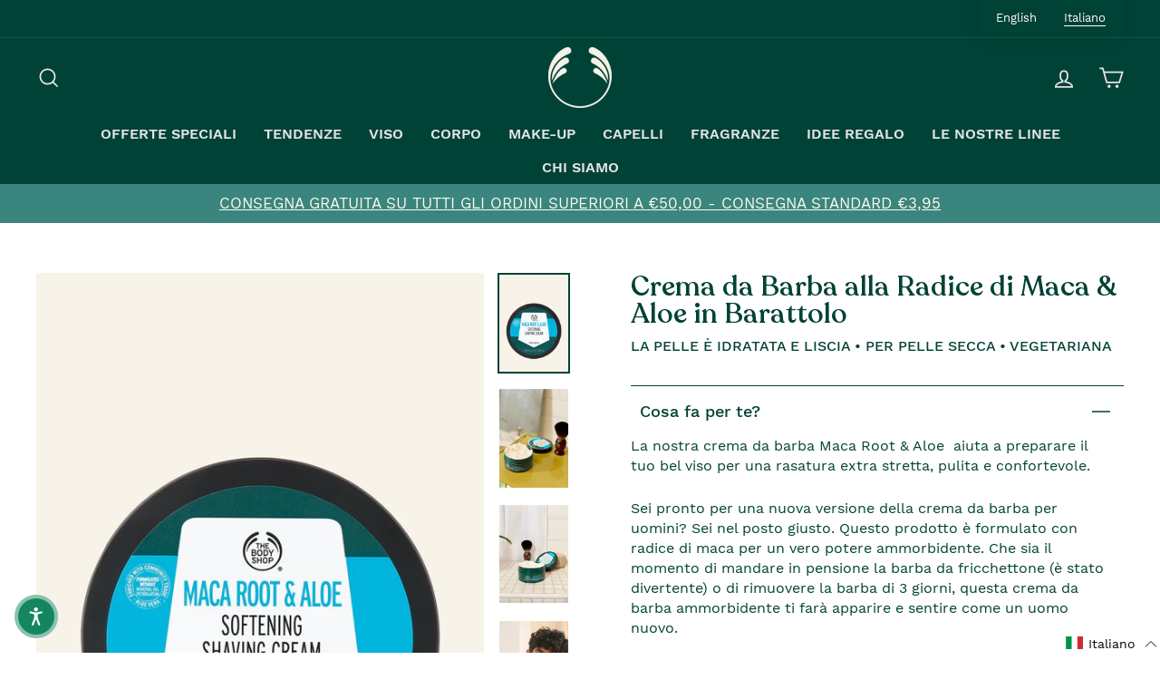

--- FILE ---
content_type: text/html; charset=utf-8
request_url: https://thebodyshop.it/it/products/p002836
body_size: 51548
content:
<!doctype html>
<html class="no-js" lang="it" dir="ltr">
<head>





    <script async src="//thebodyshop.it/cdn/shop/t/17/assets/geolizr-lib.js?v=52600507088314058931691419667" type="text/javascript"></script>

<script>
    if(typeof Geolizr === "undefined") {
        var Geolizr = {};
        Geolizr.currencyDynamicCountry = false;
        Geolizr.version = 20200327;
        Geolizr.waitforMoneyFormat = true;
    }

    // save geolizr-lib.js url to the sessionStorage
    sessionStorage.setItem('geolizr_lib_url', "//thebodyshop.it/cdn/shop/t/17/assets/geolizr-lib.js?v=52600507088314058931691419667");
    if(typeof Geolizr.events === "undefined") Geolizr.events = {};
    if(typeof Geolizr.geolizrEvents === "undefined") Geolizr.geolizrEvents = [];

    Geolizr.config = function(config) {
        Geolizr.currency_widget_enabled = config.currency_widget_enabled === "true" || false;
        Geolizr.shopCurrency = 'EUR';
        Geolizr.shopifyFormatMoneySet = false;
        Geolizr.observeElements = [];
    };

    
    
    
    
    Geolizr.moneyFormats = {};
    
    

    Geolizr.shopifyCurrencyList = [];
    Geolizr.shopifyCurrency = {};
    Geolizr.shopifyCurrencyListIndex = {};
    let setShopifyCurrencyToGeolizr = function() {
        let GeolizrEachCurrency = {};
        
        GeolizrEachCurrency = {
            "iso_code": "EUR",
            "name": "Euro",
            "symbol": "€",
            "shop_currency": true
        };
        if(GeolizrEachCurrency.shop_currency) {
            Geolizr.shopifyCurrency = GeolizrEachCurrency;
        }
        Geolizr.shopifyCurrencyList.push(GeolizrEachCurrency);
        Geolizr.shopifyCurrencyListIndex[GeolizrEachCurrency.iso_code] = Geolizr.shopifyCurrencyList.indexOf(GeolizrEachCurrency);
        
    }

    setShopifyCurrencyToGeolizr();
    /* Geolizr Provider Setter */
    Geolizr.presetService = false;
    Geolizr.activateIpInfo = function(accessKey) { Geolizr.presetService = { name: 'ipInfo', accessKey: accessKey }; };
    Geolizr.activateLovelyAppProvider = function() { Geolizr.presetService = { name: 'lovelyAppProvider' }; };
    Geolizr.activateIpApiCo = function(accessKey) { Geolizr.presetService = { name: 'ipApiCo', accessKey: accessKey }; };
    Geolizr.activateDbIpProvider = function(accessKey) { Geolizr.presetService = { name: 'dbIpProvider', accessKey: accessKey }; };
    Geolizr.activateIpStackProvider = function(accessKey) { Geolizr.presetService = { name: 'ipStackProvider', accessKey: accessKey }; };
    Geolizr.activateGeolizrIPApiProvider = function(accessKey) { Geolizr.presetService = { name: 'geolizrIpApiProvider', accessKey: accessKey }; };

    

    /* Service Aliase */
    Geolizr.activateFreegeoip = Geolizr.activateIpStackProvider;
    Geolizr.requestLocaleRootUrl = "\/it";
    Geolizr.addSystemEventListener = function(name, callback) {
        if (typeof Geolizr.realInit !== 'undefined') {
            Geolizr.realInit(function($) {
                callback({jquery: $});
            })
        } else {
            Geolizr.geolizrEvents.push(new CustomEvent(name));
            document.addEventListener(name, callback);
        }
    };

    Geolizr.addEventListener = function(name, callback, priority) {
        if(typeof priority == "undefined") priority = 100;
        if(typeof Geolizr.realAddEventListener === "undefined") {
            if (!Geolizr.events[name]) Geolizr.events[name] = [];
            Geolizr.events[name].push({callback: callback, priority: priority});
        } else {
            Geolizr.realAddEventListener(name, callback, priority);
        }
    };

    Geolizr.getGeoData = function(callback) {
        if(typeof Geolizr.realGetGeoData === "undefined") {
            Geolizr.addEventListener('geolizr.init', function() {
                Geolizr.getGeoData(callback);
            }, 200)
        } else {
            Geolizr.realGetGeoData(callback);
        }
    };

    Geolizr.init = function(callback, priority) {
        if(typeof Geolizr.realInit === "undefined")
            Geolizr.addEventListener("geolizr.init", callback, priority);
        else
            Geolizr.realInit(callback, priority);
    };


    Geolizr.notification_widget_enabled = false;
    Geolizr.popup_widget_enabled = false;
    Geolizr.api_widget_enabled = true;
    Geolizr.currency_widget_enabled = false;
    Geolizr.redirect_widget_enabled = true;

    Geolizr.enables = {
        'notification_widget_enabled': Geolizr.notification_widget_enabled,
        'popup_widget_enabled': Geolizr.popup_widget_enabled,
        'api_widget_enabled': Geolizr.api_widget_enabled,
        'currency_widget_enabled': Geolizr.currency_widget_enabled,
        'redirect_widget_enabled': Geolizr.redirect_widget_enabled
    };

    if(Geolizr.popup_widget_enabled || Geolizr.notification_widget_enabled || Geolizr.currency_widget_enabled) {
        
        Geolizr.geolizrCssFile = "//thebodyshop.it/cdn/shop/t/17/assets/geolizr-lib.css?v=59017386019965299001691419667";
        
    }

    
    Geolizr.init(function($) {
        $('body').addClass('geolizr-redirect-loading');
        Geolizr.addEventListener('redirect.notExecuted', function(result) {
            $('body').removeClass('geolizr-redirect-loading');
            if(result.code === "200") {
                $('body').addClass('geolizr-redirect-start');
            } else {
                $('body').addClass('geolizr-redirect-blocked');
            }
        });
    });

    Geolizr.addSystemEventListener('geolizr.init.redirect', function(e) {
        let $ = e.jquery;
        const regex = /Mozilla\/(.*)AppleWebKit\/(.*)HeadlessChrome\/(.*)/gm;
        if(regex.exec(navigator.userAgent) === null) {
            Geolizr.getGeoData(function() {
                Geolizr.redirects = {"9393":{"id":9393,"shop":8741,"url":"https://thebodyshop.it/it/%path_without_locale%","ignoreReferrers":"thebodyshop.it","filterlistType":"blacklist","filterlistUrls":"https://thebodyshop.it/it,gift_cards","countryToRedirect":{"IT":9393,"SM":9393,"VA":9393}},"9394":{"id":9394,"shop":8741,"url":"https://thebodyshop.it/%path_without_locale%","ignoreReferrers":"thebodyshop.it","filterlistType":"blacklist","filterlistUrls":"gift_cards","countryToRedirect":{"AF":9394,"AL":9394,"DZ":9394,"AS":9394,"AD":9394,"AO":9394,"AI":9394,"AQ":9394,"AG":9394,"AR":9394,"AM":9394,"AW":9394,"AU":9394,"AT":9394,"AZ":9394,"BS":9394,"BH":9394,"BD":9394,"BB":9394,"BY":9394,"BE":9394,"BZ":9394,"BJ":9394,"BM":9394,"BT":9394,"BO":9394,"BA":9394,"BW":9394,"BV":9394,"BR":9394,"BQ":9394,"IO":9394,"VG":9394,"BN":9394,"BG":9394,"BF":9394,"BI":9394,"KH":9394,"CM":9394,"CA":9394,"CV":9394,"KY":9394,"CF":9394,"TD":9394,"CL":9394,"CN":9394,"CX":9394,"CC":9394,"CO":9394,"KM":9394,"CG":9394,"CD":9394,"CK":9394,"CR":9394,"HR":9394,"CU":9394,"CY":9394,"CZ":9394,"CI":9394,"DK":9394,"DJ":9394,"DM":9394,"DO":9394,"NQ":9394,"DD":9394,"EC":9394,"EG":9394,"SV":9394,"GQ":9394,"ER":9394,"EE":9394,"ET":9394,"FK":9394,"FO":9394,"FJ":9394,"FI":9394,"FR":9394,"GF":9394,"PF":9394,"TF":9394,"FQ":9394,"GA":9394,"GM":9394,"GE":9394,"DE":9394,"GH":9394,"GI":9394,"GR":9394,"GL":9394,"GD":9394,"GP":9394,"GU":9394,"GT":9394,"GG":9394,"GN":9394,"GW":9394,"GY":9394,"HT":9394,"HM":9394,"HN":9394,"HK":9394,"HU":9394,"IS":9394,"IN":9394,"ID":9394,"IR":9394,"IQ":9394,"IE":9394,"IM":9394,"IL":9394,"JM":9394,"JP":9394,"JE":9394,"JT":9394,"JO":9394,"KZ":9394,"KE":9394,"KI":9394,"KW":9394,"KG":9394,"LA":9394,"LV":9394,"LB":9394,"LS":9394,"LR":9394,"LY":9394,"LI":9394,"LT":9394,"LU":9394,"MO":9394,"MK":9394,"MG":9394,"MW":9394,"MY":9394,"MV":9394,"ML":9394,"MT":9394,"MH":9394,"MQ":9394,"MR":9394,"MU":9394,"YT":9394,"FX":9394,"MX":9394,"FM":9394,"MI":9394,"MD":9394,"MC":9394,"MN":9394,"ME":9394,"MS":9394,"MA":9394,"MZ":9394,"MM":9394,"NA":9394,"NR":9394,"NP":9394,"NL":9394,"AN":9394,"NT":9394,"NC":9394,"NZ":9394,"NI":9394,"NE":9394,"NG":9394,"NU":9394,"NF":9394,"KP":9394,"VD":9394,"MP":9394,"NO":9394,"OM":9394,"PC":9394,"PK":9394,"PW":9394,"PS":9394,"PA":9394,"PZ":9394,"PG":9394,"PY":9394,"YD":9394,"PE":9394,"PH":9394,"PN":9394,"PL":9394,"PT":9394,"PR":9394,"QA":9394,"RO":9394,"RU":9394,"RW":9394,"RE":9394,"BL":9394,"SH":9394,"KN":9394,"LC":9394,"MF":9394,"PM":9394,"VC":9394,"WS":9394,"SA":9394,"SN":9394,"RS":9394,"CS":9394,"SC":9394,"SL":9394,"SG":9394,"SK":9394,"SI":9394,"SB":9394,"SO":9394,"ZA":9394,"GS":9394,"KR":9394,"ES":9394,"LK":9394,"SD":9394,"SR":9394,"SJ":9394,"SZ":9394,"SE":9394,"CH":9394,"SY":9394,"ST":9394,"TW":9394,"TJ":9394,"TZ":9394,"TH":9394,"TL":9394,"TG":9394,"TK":9394,"TO":9394,"TT":9394,"TN":9394,"TR":9394,"TM":9394,"TC":9394,"TV":9394,"UM":9394,"PU":9394,"VI":9394,"UG":9394,"UA":9394,"SU":9394,"AE":9394,"GB":9394,"US":9394,"ZZ":9394,"UY":9394,"UZ":9394,"VU":9394,"VE":9394,"VN":9394,"WK":9394,"WF":9394,"EH":9394,"YE":9394,"ZM":9394,"ZW":9394,"AX":9394,"CW":9394}}};
                Geolizr.countryToRedirect = {"IT":9393,"SM":9393,"VA":9393,"AF":9394,"AL":9394,"DZ":9394,"AS":9394,"AD":9394,"AO":9394,"AI":9394,"AQ":9394,"AG":9394,"AR":9394,"AM":9394,"AW":9394,"AU":9394,"AT":9394,"AZ":9394,"BS":9394,"BH":9394,"BD":9394,"BB":9394,"BY":9394,"BE":9394,"BZ":9394,"BJ":9394,"BM":9394,"BT":9394,"BO":9394,"BA":9394,"BW":9394,"BV":9394,"BR":9394,"BQ":9394,"IO":9394,"VG":9394,"BN":9394,"BG":9394,"BF":9394,"BI":9394,"KH":9394,"CM":9394,"CA":9394,"CV":9394,"KY":9394,"CF":9394,"TD":9394,"CL":9394,"CN":9394,"CX":9394,"CC":9394,"CO":9394,"KM":9394,"CG":9394,"CD":9394,"CK":9394,"CR":9394,"HR":9394,"CU":9394,"CY":9394,"CZ":9394,"CI":9394,"DK":9394,"DJ":9394,"DM":9394,"DO":9394,"NQ":9394,"DD":9394,"EC":9394,"EG":9394,"SV":9394,"GQ":9394,"ER":9394,"EE":9394,"ET":9394,"FK":9394,"FO":9394,"FJ":9394,"FI":9394,"FR":9394,"GF":9394,"PF":9394,"TF":9394,"FQ":9394,"GA":9394,"GM":9394,"GE":9394,"DE":9394,"GH":9394,"GI":9394,"GR":9394,"GL":9394,"GD":9394,"GP":9394,"GU":9394,"GT":9394,"GG":9394,"GN":9394,"GW":9394,"GY":9394,"HT":9394,"HM":9394,"HN":9394,"HK":9394,"HU":9394,"IS":9394,"IN":9394,"ID":9394,"IR":9394,"IQ":9394,"IE":9394,"IM":9394,"IL":9394,"JM":9394,"JP":9394,"JE":9394,"JT":9394,"JO":9394,"KZ":9394,"KE":9394,"KI":9394,"KW":9394,"KG":9394,"LA":9394,"LV":9394,"LB":9394,"LS":9394,"LR":9394,"LY":9394,"LI":9394,"LT":9394,"LU":9394,"MO":9394,"MK":9394,"MG":9394,"MW":9394,"MY":9394,"MV":9394,"ML":9394,"MT":9394,"MH":9394,"MQ":9394,"MR":9394,"MU":9394,"YT":9394,"FX":9394,"MX":9394,"FM":9394,"MI":9394,"MD":9394,"MC":9394,"MN":9394,"ME":9394,"MS":9394,"MA":9394,"MZ":9394,"MM":9394,"NA":9394,"NR":9394,"NP":9394,"NL":9394,"AN":9394,"NT":9394,"NC":9394,"NZ":9394,"NI":9394,"NE":9394,"NG":9394,"NU":9394,"NF":9394,"KP":9394,"VD":9394,"MP":9394,"NO":9394,"OM":9394,"PC":9394,"PK":9394,"PW":9394,"PS":9394,"PA":9394,"PZ":9394,"PG":9394,"PY":9394,"YD":9394,"PE":9394,"PH":9394,"PN":9394,"PL":9394,"PT":9394,"PR":9394,"QA":9394,"RO":9394,"RU":9394,"RW":9394,"RE":9394,"BL":9394,"SH":9394,"KN":9394,"LC":9394,"MF":9394,"PM":9394,"VC":9394,"WS":9394,"SA":9394,"SN":9394,"RS":9394,"CS":9394,"SC":9394,"SL":9394,"SG":9394,"SK":9394,"SI":9394,"SB":9394,"SO":9394,"ZA":9394,"GS":9394,"KR":9394,"ES":9394,"LK":9394,"SD":9394,"SR":9394,"SJ":9394,"SZ":9394,"SE":9394,"CH":9394,"SY":9394,"ST":9394,"TW":9394,"TJ":9394,"TZ":9394,"TH":9394,"TL":9394,"TG":9394,"TK":9394,"TO":9394,"TT":9394,"TN":9394,"TR":9394,"TM":9394,"TC":9394,"TV":9394,"UM":9394,"PU":9394,"VI":9394,"UG":9394,"UA":9394,"SU":9394,"AE":9394,"GB":9394,"US":9394,"ZZ":9394,"UY":9394,"UZ":9394,"VU":9394,"VE":9394,"VN":9394,"WK":9394,"WF":9394,"EH":9394,"YE":9394,"ZM":9394,"ZW":9394,"AX":9394,"CW":9394};
                Geolizr.redirect();
            }, true);
        } else {
            Geolizr.redirectExcutionMessage = `UserAgent Blocked [${navigator.userAgent}]`;
        }
    });
    

</script>
<style>
    .geolizr-currency-switch-wrapper { visibility: hidden; }
    #geolizr-notification{position:fixed!important;top:0!important;left:0!important;margin:0!important;padding:0!important;width:100%!important;height:auto!important;min-height:0!important;max-height:none!important;z-index:10000000!important}
    #geolizr-notification>#geolizr-notification-message-wrapper{text-align:center!important;width:100%!important;padding:10px;-webkit-box-shadow:10px 10px 5px 0 rgba(143,143,143,.35);-moz-box-shadow:10px 10px 5px 0 rgba(143,143,143,.35);box-shadow:10px 10px 5px 0 rgba(143,143,143,.35)}
    #geolizr-dismiss-notification{box-sizing:content-box;padding:5px!important;margin:0!important;position:absolute!important;right:8px!important;text-decoration:none!important;font-family:Arial,serif ! important;top:8px!important;height:15px!important;border-radius:15px;width:15px!important;line-height:16px;font-size:20px;font-weight:700;cursor:pointer;display:inline-block}
    .geolizr-popup-background{position:fixed;top:0;left:0;right:0;bottom:0;height:100%;width:100%;z-index:10000005!important}
    .geolizr-popup{position:fixed!important;width:560px!important;height:400px!important;z-index:10000010!important;border:1px solid grey}
    .geolizr-popup.gp-center{top:50%!important;left:50%!important;margin-top:-200px!important;margin-left:-280px!important}
    .geolizr-popup.gp-mobile{width:84%!important;height:84%!important;top:0!important;left:0!important;margin:8%}
    #geolizr-popup-content-iframe{width:100%!important;height:100%!important;border:0}
    .slideInDown { -webkit-animation-name: slideInDown; animation-name: slideInDown; -webkit-animation-duration: 1s; animation-duration: 1s; -webkit-animation-fill-mode: both; animation-fill-mode: both; }
    @-webkit-keyframes slideInDown { 0% { -webkit-transform: translateY(-100%); transform: translateY(-100%); visibility: visible;} 100% {-webkit-transform: translateY(0); transform: translateY(0); } }
    @keyframes slideInDown { 0% {-webkit-transform: translateY(-100%); transform: translateY(-100%);visibility: visible; } 100% { -webkit-transform: translateY(0); transform: translateY(0); } }
    .geolizr-currency-switch-wrapper.geolizr-absolute-auto{z-index:10000000;position:fixed}
    .geolizr-currency-switch-wrapper{z-index:10000000!important;height:20px;width:85px;position:relative}
    .geolizr-currency-switcher{padding:1px 10px;margin:0;width:85px;height:30px;border-radius:4px;box-sizing: border-box;}
    .geolizr-currency-links{overflow:scroll;overflow-x:hidden;border-radius:4px;padding:5px 10px;margin:0;list-style:none;line-height:1.42857143;background-color:#fff;width:82px;max-height:200px;display:none}
    .geolizr-currency-switch-wrapper .geolizr-currency-links-up{bottom:30px;position:absolute}
    .geolizr-currency-switch-wrapper .geolizr-currency-links-down{top:30px;position:absolute}
    li.geolizr-currency-list-li{float:none!important;margin:0!important;padding:0 0 0 10px}
    .geolizr-currency-list-link{white-space:nowrap}
    .geolizr-currency-link i,.geolizr-currency-list-link i{width:16px!important;height:11px}
    [class^="famfamfam-flag"]{display:inline-block;width:16px;height:11px;line-height:11px}
    .no-scroll .geolizr-currency-links { overflow: hidden; width: 60px; left: 23px; text-align: left;}
    .geolizr-currency-switcher-value{width:42px;min-width:42px;max-width:42px;display:inline-block;text-align:left}
    .geolizr-currency-switcher-arrow-down,.geolizr-currency-switcher-arrow-up{content:"s";position:absolute;right:5px;top:5px;width:14px;height:14px;margin:0}
    .geolizr-currency-switcher-arrow-down,.geolizr-currency-switcher-arrow-up{ transition: transform .2s ease-in-out;content: ""; background-image: url("data:image/svg+xml;charset=UTF-8,%3csvg xmlns='http://www.w3.org/2000/svg' viewBox='0 0 14.0 14.0' height='14.0px' width='14.0px' style='position: absolute;'%3e%3cpath d='M1 4.5 L7.0 10.5 L13.0 4.5' fill='transparent' stroke='%23000' stroke-width='1px'%3e%3c/path%3e%3c/svg%3e"); }
    .open .geolizr-currency-switcher-arrow-down,.geolizr-currency-switcher-arrow-up{transform:rotate(180deg)}
    .open .geolizr-currency-switcher-arrow-up{transform:rotate(0deg)}
    .geolizr-selectable-currency{width:42px;min-width:42px;max-width:42px;display:inline-block;text-align:left}
    .geolizr-shop-currency{width:42px;min-width:42px;max-width:42px;display:inline-block}
    .geolizr-currency-link li{padding:0;margin:0}
    #geolizr-notification-spanner{width:100%!important;line-height:4px!important;height:4px!important;min-height:4px!important;max-height:4px!important}
    body.geolizr-popup-open { overflow: hidden; }
</style>
<meta content="DZ4EkLMT3R18GWOPQJdPfqVYgTWQ1Mczm48-Sie5p48" name="google-site-verification"/>
  <meta charset="utf-8">
  <meta http-equiv="X-UA-Compatible" content="IE=edge,chrome=1">
  <meta name="viewport" content="width=device-width,initial-scale=1">
  <meta name="theme-color" content="#004236">
  <link rel="canonical" href="https://thebodyshop.it/it/products/p002836">
  <link rel="canonical" href="https://thebodyshop.it/it/products/p002836">
  <link rel="preconnect" href="https://cdn.shopify.com">
  <link rel="preconnect" href="https://fonts.shopifycdn.com">
  <link rel="dns-prefetch" href="https://productreviews.shopifycdn.com">
  <link rel="dns-prefetch" href="https://ajax.googleapis.com">
  <link rel="dns-prefetch" href="https://maps.googleapis.com">
  <link rel="dns-prefetch" href="https://maps.gstatic.com">


  <script async defer src="https://tools.luckyorange.com/core/lo.js?site-id=c5ed2cfe"></script>

  
    <!-- Global site tag (gtag.js) - Google Analytics -->
<script async src="https://www.googletagmanager.com/gtag/js?id=G-HT85PQE4KW"></script>
<script>
  window.dataLayer = window.dataLayer || [];
  function gtag(){dataLayer.push(arguments);}
  gtag('js', new Date());

  gtag('config', 'G-HT85PQE4KW');
</script>

  <!-- Google tag (gtag.js) --> <script async src="https://www.googletagmanager.com/gtag/js?id=G-E2WBDLKPYY"></script> <script> window.dataLayer = window.dataLayer || []; function gtag(){dataLayer.push(arguments);} gtag('js', new Date()); gtag('config', 'G-E2WBDLKPYY'); </script>

  <!-- Global site tag (gtag.js) - Google Ads: 994761371 -->
<script async src="https://www.googletagmanager.com/gtag/js?id=AW-994761371"></script>
<script>
  window.dataLayer = window.dataLayer || [];
  function gtag(){dataLayer.push(arguments);}
  gtag('js', new Date());

  gtag('config', 'AW-994761371');
</script><link rel="shortcut icon" href="//thebodyshop.it/cdn/shop/files/flavicon2_32x32.png?v=1635511900" type="image/png" /><title>Crema da Barba alla Radice di Maca &amp; Aloe in Barattolo | The Body Shop
</title>
<meta name="description" content="A base di radice di maca peruviana ed aloe messicana, la nostra crema da barba ammorbidente Maca Root &amp; Aloe prepara la pelle sensibile per una rasatura stretta e confortevole."><meta property="og:site_name" content="The Body Shop">
  <meta property="og:url" content="https://thebodyshop.it/it/products/p002836">
  <meta property="og:title" content="Crema da Barba alla Radice di Maca &amp; Aloe in Barattolo">
  <meta property="og:type" content="product">
  <meta property="og:description" content="A base di radice di maca peruviana ed aloe messicana, la nostra crema da barba ammorbidente Maca Root &amp; Aloe prepara la pelle sensibile per una rasatura stretta e confortevole."><meta property="og:image" content="http://thebodyshop.it/cdn/shop/products/1nyL4yMZNknFalbV93kJ7_iy-Ri38YF78_725b8903-47b3-4cbd-b2b2-ca47f404522d_1200x1200.jpg?v=1633027531"><meta property="og:image" content="http://thebodyshop.it/cdn/shop/products/shave-2_ec965d91-e16f-425f-805e-9cfec35709eb_1200x1200.jpg?v=1633027531"><meta property="og:image" content="http://thebodyshop.it/cdn/shop/products/shave-1_a98be993-7c72-403a-9ce3-af5d52fedc2f_1200x1200.jpg?v=1633027531">
  <meta property="og:image:secure_url" content="https://thebodyshop.it/cdn/shop/products/1nyL4yMZNknFalbV93kJ7_iy-Ri38YF78_725b8903-47b3-4cbd-b2b2-ca47f404522d_1200x1200.jpg?v=1633027531"><meta property="og:image:secure_url" content="https://thebodyshop.it/cdn/shop/products/shave-2_ec965d91-e16f-425f-805e-9cfec35709eb_1200x1200.jpg?v=1633027531"><meta property="og:image:secure_url" content="https://thebodyshop.it/cdn/shop/products/shave-1_a98be993-7c72-403a-9ce3-af5d52fedc2f_1200x1200.jpg?v=1633027531">
  <meta name="twitter:site" content="@">
  <meta name="twitter:card" content="summary_large_image">
  <meta name="twitter:title" content="Crema da Barba alla Radice di Maca & Aloe in Barattolo">
  <meta name="twitter:description" content="A base di radice di maca peruviana ed aloe messicana, la nostra crema da barba ammorbidente Maca Root &amp; Aloe prepara la pelle sensibile per una rasatura stretta e confortevole.">
<style data-shopify>@font-face {
  font-family: "Crimson Text";
  font-weight: 400;
  font-style: normal;
  font-display: swap;
  src: url("//thebodyshop.it/cdn/fonts/crimson_text/crimsontext_n4.a9a5f5ab47c6f5346e7cd274511a5d08c59fb906.woff2") format("woff2"),
       url("//thebodyshop.it/cdn/fonts/crimson_text/crimsontext_n4.e89f2f0678223181d995b90850b6894b928b2f96.woff") format("woff");
}

  

  
  
  
</style><link href="//thebodyshop.it/cdn/shop/t/17/assets/theme.css?v=43071710764054322781696594829" rel="stylesheet" type="text/css" media="all" />
<style data-shopify>:root {
    --typeHeaderPrimary: Recoleta;
    --typeHeaderFallback: serif;
    --typeHeaderSize: 36px;
    --typeHeaderWeight: 400;
    --typeHeaderLineHeight: 1.8;
    --typeHeaderSpacing: 0.0em;

    --typeBasePrimary: Work Sans;
    --typeBaseFallback:-apple-system, 'Segoe UI', Roboto, 'Helvetica Neue', 'Noto Sans', 'Liberation Sans', Arial, sans-serif, 'Apple Color Emoji', 'Segoe UI Emoji', 'Segoe UI Symbol', 'Noto Color Emoji';
    --typeBaseSize: 15px;
    --typeBaseWeight: 400;
    --typeBaseSpacing: 0.0em;
    --typeBaseLineHeight: 1.4;

    --typeCollectionTitle: 18px;

    --iconWeight: 4px;
    --iconLinecaps: miter;

    
      --buttonRadius: 3px;
    

    --colorGridOverlayOpacity: 0.0;
  }</style><script>
    document.documentElement.className = document.documentElement.className.replace('no-js', 'js');

    window.theme = window.theme || {};
    theme.routes = {
      home: "/it",
      cart: "/it/cart",
      cartAdd: "/it/cart/add.js",
      cartChange: "/it/cart/change"
    };
    theme.strings = {
      soldOut: "Esaurito",
      unavailable: "Non disponibile",
      stockLabel: "Solo [count] articoli in magazzino!",
      willNotShipUntil: "Non sarà spedito fino a quando [date]",
      willBeInStockAfter: "Sarà in magazzino dopo [date]",
      waitingForStock: "Stock in arrivo",
      savePrice: "Sconto del [saved_amount]",
      cartEmpty: "Il tuo carrello è attualmente vuoto.",
      cartTermsConfirmation: "Devi accettare i termini e le condizioni di vendita per effettuare il check-out"
    };
    theme.settings = {
      dynamicVariantsEnable: true,
      dynamicVariantType: "button",
      cartType: "drawer",
      moneyFormat: "€{{amount_with_comma_separator}}",
      saveType: "percent",
      recentlyViewedEnabled: false,
      predictiveSearch: false,
      predictiveSearchType: "product,article,page,collection",
      inventoryThreshold: 10,
      quickView: true,
      themeName: 'Impulse',
      themeVersion: "3.6.2"
    };
  </script>

  <script>window.performance && window.performance.mark && window.performance.mark('shopify.content_for_header.start');</script><meta name="facebook-domain-verification" content="gpst6xaopwi84w1p1z2djgs90ky0uc">
<meta name="facebook-domain-verification" content="6rqxvgjam3tk1ppebhfm2y18nq58mj">
<meta id="shopify-digital-wallet" name="shopify-digital-wallet" content="/55029629178/digital_wallets/dialog">
<meta name="shopify-checkout-api-token" content="4f3c8d53de81c49f52889d1055c8fd38">
<meta id="in-context-paypal-metadata" data-shop-id="55029629178" data-venmo-supported="false" data-environment="production" data-locale="it_IT" data-paypal-v4="true" data-currency="EUR">
<link rel="alternate" hreflang="x-default" href="https://thebodyshop.it/products/p002836">
<link rel="alternate" hreflang="en" href="https://thebodyshop.it/products/p002836">
<link rel="alternate" hreflang="it" href="https://thebodyshop.it/it/products/p002836">
<link rel="alternate" type="application/json+oembed" href="https://thebodyshop.it/it/products/p002836.oembed">
<script async="async" src="/checkouts/internal/preloads.js?locale=it-IT"></script>
<script id="shopify-features" type="application/json">{"accessToken":"4f3c8d53de81c49f52889d1055c8fd38","betas":["rich-media-storefront-analytics"],"domain":"thebodyshop.it","predictiveSearch":true,"shopId":55029629178,"locale":"it"}</script>
<script>var Shopify = Shopify || {};
Shopify.shop = "thebodyshopitaly.myshopify.com";
Shopify.locale = "it";
Shopify.currency = {"active":"EUR","rate":"1.0"};
Shopify.country = "IT";
Shopify.theme = {"name":"[7.8.23] Impulse with menu images","id":151683825996,"schema_name":"Impulse","schema_version":"3.6.2","theme_store_id":null,"role":"main"};
Shopify.theme.handle = "null";
Shopify.theme.style = {"id":null,"handle":null};
Shopify.cdnHost = "thebodyshop.it/cdn";
Shopify.routes = Shopify.routes || {};
Shopify.routes.root = "/it/";</script>
<script type="module">!function(o){(o.Shopify=o.Shopify||{}).modules=!0}(window);</script>
<script>!function(o){function n(){var o=[];function n(){o.push(Array.prototype.slice.apply(arguments))}return n.q=o,n}var t=o.Shopify=o.Shopify||{};t.loadFeatures=n(),t.autoloadFeatures=n()}(window);</script>
<script id="shop-js-analytics" type="application/json">{"pageType":"product"}</script>
<script defer="defer" async type="module" src="//thebodyshop.it/cdn/shopifycloud/shop-js/modules/v2/client.init-shop-cart-sync_B0kkjBRt.it.esm.js"></script>
<script defer="defer" async type="module" src="//thebodyshop.it/cdn/shopifycloud/shop-js/modules/v2/chunk.common_AgTufRUD.esm.js"></script>
<script type="module">
  await import("//thebodyshop.it/cdn/shopifycloud/shop-js/modules/v2/client.init-shop-cart-sync_B0kkjBRt.it.esm.js");
await import("//thebodyshop.it/cdn/shopifycloud/shop-js/modules/v2/chunk.common_AgTufRUD.esm.js");

  window.Shopify.SignInWithShop?.initShopCartSync?.({"fedCMEnabled":true,"windoidEnabled":true});

</script>
<script>(function() {
  var isLoaded = false;
  function asyncLoad() {
    if (isLoaded) return;
    isLoaded = true;
    var urls = ["https:\/\/chimpstatic.com\/mcjs-connected\/js\/users\/0d71d062c8c8bf91369d30ede\/8ec1d33c9362bb1f78cbf5088.js?shop=thebodyshopitaly.myshopify.com","\/\/cdn.shopify.com\/proxy\/5414970d7638fa83a4c71eefa89cf1c2a769768664e250fc9dd494e00d138947\/storage.googleapis.com\/adnabu-shopify\/online-store\/f3626167f4c9474584059ae31715147526.min.js?shop=thebodyshopitaly.myshopify.com\u0026sp-cache-control=cHVibGljLCBtYXgtYWdlPTkwMA"];
    for (var i = 0; i < urls.length; i++) {
      var s = document.createElement('script');
      s.type = 'text/javascript';
      s.async = true;
      s.src = urls[i];
      var x = document.getElementsByTagName('script')[0];
      x.parentNode.insertBefore(s, x);
    }
  };
  if(window.attachEvent) {
    window.attachEvent('onload', asyncLoad);
  } else {
    window.addEventListener('load', asyncLoad, false);
  }
})();</script>
<script id="__st">var __st={"a":55029629178,"offset":3600,"reqid":"0edeb662-d5b4-4a39-9121-c527d7744ab5-1768696823","pageurl":"thebodyshop.it\/it\/products\/p002836","u":"c75688de8a48","p":"product","rtyp":"product","rid":6636278120698};</script>
<script>window.ShopifyPaypalV4VisibilityTracking = true;</script>
<script id="captcha-bootstrap">!function(){'use strict';const t='contact',e='account',n='new_comment',o=[[t,t],['blogs',n],['comments',n],[t,'customer']],c=[[e,'customer_login'],[e,'guest_login'],[e,'recover_customer_password'],[e,'create_customer']],r=t=>t.map((([t,e])=>`form[action*='/${t}']:not([data-nocaptcha='true']) input[name='form_type'][value='${e}']`)).join(','),a=t=>()=>t?[...document.querySelectorAll(t)].map((t=>t.form)):[];function s(){const t=[...o],e=r(t);return a(e)}const i='password',u='form_key',d=['recaptcha-v3-token','g-recaptcha-response','h-captcha-response',i],f=()=>{try{return window.sessionStorage}catch{return}},m='__shopify_v',_=t=>t.elements[u];function p(t,e,n=!1){try{const o=window.sessionStorage,c=JSON.parse(o.getItem(e)),{data:r}=function(t){const{data:e,action:n}=t;return t[m]||n?{data:e,action:n}:{data:t,action:n}}(c);for(const[e,n]of Object.entries(r))t.elements[e]&&(t.elements[e].value=n);n&&o.removeItem(e)}catch(o){console.error('form repopulation failed',{error:o})}}const l='form_type',E='cptcha';function T(t){t.dataset[E]=!0}const w=window,h=w.document,L='Shopify',v='ce_forms',y='captcha';let A=!1;((t,e)=>{const n=(g='f06e6c50-85a8-45c8-87d0-21a2b65856fe',I='https://cdn.shopify.com/shopifycloud/storefront-forms-hcaptcha/ce_storefront_forms_captcha_hcaptcha.v1.5.2.iife.js',D={infoText:'Protetto da hCaptcha',privacyText:'Privacy',termsText:'Termini'},(t,e,n)=>{const o=w[L][v],c=o.bindForm;if(c)return c(t,g,e,D).then(n);var r;o.q.push([[t,g,e,D],n]),r=I,A||(h.body.append(Object.assign(h.createElement('script'),{id:'captcha-provider',async:!0,src:r})),A=!0)});var g,I,D;w[L]=w[L]||{},w[L][v]=w[L][v]||{},w[L][v].q=[],w[L][y]=w[L][y]||{},w[L][y].protect=function(t,e){n(t,void 0,e),T(t)},Object.freeze(w[L][y]),function(t,e,n,w,h,L){const[v,y,A,g]=function(t,e,n){const i=e?o:[],u=t?c:[],d=[...i,...u],f=r(d),m=r(i),_=r(d.filter((([t,e])=>n.includes(e))));return[a(f),a(m),a(_),s()]}(w,h,L),I=t=>{const e=t.target;return e instanceof HTMLFormElement?e:e&&e.form},D=t=>v().includes(t);t.addEventListener('submit',(t=>{const e=I(t);if(!e)return;const n=D(e)&&!e.dataset.hcaptchaBound&&!e.dataset.recaptchaBound,o=_(e),c=g().includes(e)&&(!o||!o.value);(n||c)&&t.preventDefault(),c&&!n&&(function(t){try{if(!f())return;!function(t){const e=f();if(!e)return;const n=_(t);if(!n)return;const o=n.value;o&&e.removeItem(o)}(t);const e=Array.from(Array(32),(()=>Math.random().toString(36)[2])).join('');!function(t,e){_(t)||t.append(Object.assign(document.createElement('input'),{type:'hidden',name:u})),t.elements[u].value=e}(t,e),function(t,e){const n=f();if(!n)return;const o=[...t.querySelectorAll(`input[type='${i}']`)].map((({name:t})=>t)),c=[...d,...o],r={};for(const[a,s]of new FormData(t).entries())c.includes(a)||(r[a]=s);n.setItem(e,JSON.stringify({[m]:1,action:t.action,data:r}))}(t,e)}catch(e){console.error('failed to persist form',e)}}(e),e.submit())}));const S=(t,e)=>{t&&!t.dataset[E]&&(n(t,e.some((e=>e===t))),T(t))};for(const o of['focusin','change'])t.addEventListener(o,(t=>{const e=I(t);D(e)&&S(e,y())}));const B=e.get('form_key'),M=e.get(l),P=B&&M;t.addEventListener('DOMContentLoaded',(()=>{const t=y();if(P)for(const e of t)e.elements[l].value===M&&p(e,B);[...new Set([...A(),...v().filter((t=>'true'===t.dataset.shopifyCaptcha))])].forEach((e=>S(e,t)))}))}(h,new URLSearchParams(w.location.search),n,t,e,['guest_login'])})(!0,!0)}();</script>
<script integrity="sha256-4kQ18oKyAcykRKYeNunJcIwy7WH5gtpwJnB7kiuLZ1E=" data-source-attribution="shopify.loadfeatures" defer="defer" src="//thebodyshop.it/cdn/shopifycloud/storefront/assets/storefront/load_feature-a0a9edcb.js" crossorigin="anonymous"></script>
<script data-source-attribution="shopify.dynamic_checkout.dynamic.init">var Shopify=Shopify||{};Shopify.PaymentButton=Shopify.PaymentButton||{isStorefrontPortableWallets:!0,init:function(){window.Shopify.PaymentButton.init=function(){};var t=document.createElement("script");t.src="https://thebodyshop.it/cdn/shopifycloud/portable-wallets/latest/portable-wallets.it.js",t.type="module",document.head.appendChild(t)}};
</script>
<script data-source-attribution="shopify.dynamic_checkout.buyer_consent">
  function portableWalletsHideBuyerConsent(e){var t=document.getElementById("shopify-buyer-consent"),n=document.getElementById("shopify-subscription-policy-button");t&&n&&(t.classList.add("hidden"),t.setAttribute("aria-hidden","true"),n.removeEventListener("click",e))}function portableWalletsShowBuyerConsent(e){var t=document.getElementById("shopify-buyer-consent"),n=document.getElementById("shopify-subscription-policy-button");t&&n&&(t.classList.remove("hidden"),t.removeAttribute("aria-hidden"),n.addEventListener("click",e))}window.Shopify?.PaymentButton&&(window.Shopify.PaymentButton.hideBuyerConsent=portableWalletsHideBuyerConsent,window.Shopify.PaymentButton.showBuyerConsent=portableWalletsShowBuyerConsent);
</script>
<script>
  function portableWalletsCleanup(e){e&&e.src&&console.error("Failed to load portable wallets script "+e.src);var t=document.querySelectorAll("shopify-accelerated-checkout .shopify-payment-button__skeleton, shopify-accelerated-checkout-cart .wallet-cart-button__skeleton"),e=document.getElementById("shopify-buyer-consent");for(let e=0;e<t.length;e++)t[e].remove();e&&e.remove()}function portableWalletsNotLoadedAsModule(e){e instanceof ErrorEvent&&"string"==typeof e.message&&e.message.includes("import.meta")&&"string"==typeof e.filename&&e.filename.includes("portable-wallets")&&(window.removeEventListener("error",portableWalletsNotLoadedAsModule),window.Shopify.PaymentButton.failedToLoad=e,"loading"===document.readyState?document.addEventListener("DOMContentLoaded",window.Shopify.PaymentButton.init):window.Shopify.PaymentButton.init())}window.addEventListener("error",portableWalletsNotLoadedAsModule);
</script>

<script type="module" src="https://thebodyshop.it/cdn/shopifycloud/portable-wallets/latest/portable-wallets.it.js" onError="portableWalletsCleanup(this)" crossorigin="anonymous"></script>
<script nomodule>
  document.addEventListener("DOMContentLoaded", portableWalletsCleanup);
</script>

<script id='scb4127' type='text/javascript' async='' src='https://thebodyshop.it/cdn/shopifycloud/privacy-banner/storefront-banner.js'></script><link id="shopify-accelerated-checkout-styles" rel="stylesheet" media="screen" href="https://thebodyshop.it/cdn/shopifycloud/portable-wallets/latest/accelerated-checkout-backwards-compat.css" crossorigin="anonymous">
<style id="shopify-accelerated-checkout-cart">
        #shopify-buyer-consent {
  margin-top: 1em;
  display: inline-block;
  width: 100%;
}

#shopify-buyer-consent.hidden {
  display: none;
}

#shopify-subscription-policy-button {
  background: none;
  border: none;
  padding: 0;
  text-decoration: underline;
  font-size: inherit;
  cursor: pointer;
}

#shopify-subscription-policy-button::before {
  box-shadow: none;
}

      </style>

<script>window.performance && window.performance.mark && window.performance.mark('shopify.content_for_header.end');</script>

  <script src="//thebodyshop.it/cdn/shop/t/17/assets/vendor-scripts-v7.js" defer="defer"></script><script>var root_url = "\/it" != '/' ? "\/it" : '';</script>
  <script src="//thebodyshop.it/cdn/shop/t/17/assets/theme.js?v=169579657814683936771691419667" defer="defer"></script><script id="DHATMA_TRACKER" async="true" rel="prefetch" src="https://tracker.datma.io/tracker.b2u5ci.js?gid=95041858445"></script>
<link href="https://monorail-edge.shopifysvc.com" rel="dns-prefetch">
<script>(function(){if ("sendBeacon" in navigator && "performance" in window) {try {var session_token_from_headers = performance.getEntriesByType('navigation')[0].serverTiming.find(x => x.name == '_s').description;} catch {var session_token_from_headers = undefined;}var session_cookie_matches = document.cookie.match(/_shopify_s=([^;]*)/);var session_token_from_cookie = session_cookie_matches && session_cookie_matches.length === 2 ? session_cookie_matches[1] : "";var session_token = session_token_from_headers || session_token_from_cookie || "";function handle_abandonment_event(e) {var entries = performance.getEntries().filter(function(entry) {return /monorail-edge.shopifysvc.com/.test(entry.name);});if (!window.abandonment_tracked && entries.length === 0) {window.abandonment_tracked = true;var currentMs = Date.now();var navigation_start = performance.timing.navigationStart;var payload = {shop_id: 55029629178,url: window.location.href,navigation_start,duration: currentMs - navigation_start,session_token,page_type: "product"};window.navigator.sendBeacon("https://monorail-edge.shopifysvc.com/v1/produce", JSON.stringify({schema_id: "online_store_buyer_site_abandonment/1.1",payload: payload,metadata: {event_created_at_ms: currentMs,event_sent_at_ms: currentMs}}));}}window.addEventListener('pagehide', handle_abandonment_event);}}());</script>
<script id="web-pixels-manager-setup">(function e(e,d,r,n,o){if(void 0===o&&(o={}),!Boolean(null===(a=null===(i=window.Shopify)||void 0===i?void 0:i.analytics)||void 0===a?void 0:a.replayQueue)){var i,a;window.Shopify=window.Shopify||{};var t=window.Shopify;t.analytics=t.analytics||{};var s=t.analytics;s.replayQueue=[],s.publish=function(e,d,r){return s.replayQueue.push([e,d,r]),!0};try{self.performance.mark("wpm:start")}catch(e){}var l=function(){var e={modern:/Edge?\/(1{2}[4-9]|1[2-9]\d|[2-9]\d{2}|\d{4,})\.\d+(\.\d+|)|Firefox\/(1{2}[4-9]|1[2-9]\d|[2-9]\d{2}|\d{4,})\.\d+(\.\d+|)|Chrom(ium|e)\/(9{2}|\d{3,})\.\d+(\.\d+|)|(Maci|X1{2}).+ Version\/(15\.\d+|(1[6-9]|[2-9]\d|\d{3,})\.\d+)([,.]\d+|)( \(\w+\)|)( Mobile\/\w+|) Safari\/|Chrome.+OPR\/(9{2}|\d{3,})\.\d+\.\d+|(CPU[ +]OS|iPhone[ +]OS|CPU[ +]iPhone|CPU IPhone OS|CPU iPad OS)[ +]+(15[._]\d+|(1[6-9]|[2-9]\d|\d{3,})[._]\d+)([._]\d+|)|Android:?[ /-](13[3-9]|1[4-9]\d|[2-9]\d{2}|\d{4,})(\.\d+|)(\.\d+|)|Android.+Firefox\/(13[5-9]|1[4-9]\d|[2-9]\d{2}|\d{4,})\.\d+(\.\d+|)|Android.+Chrom(ium|e)\/(13[3-9]|1[4-9]\d|[2-9]\d{2}|\d{4,})\.\d+(\.\d+|)|SamsungBrowser\/([2-9]\d|\d{3,})\.\d+/,legacy:/Edge?\/(1[6-9]|[2-9]\d|\d{3,})\.\d+(\.\d+|)|Firefox\/(5[4-9]|[6-9]\d|\d{3,})\.\d+(\.\d+|)|Chrom(ium|e)\/(5[1-9]|[6-9]\d|\d{3,})\.\d+(\.\d+|)([\d.]+$|.*Safari\/(?![\d.]+ Edge\/[\d.]+$))|(Maci|X1{2}).+ Version\/(10\.\d+|(1[1-9]|[2-9]\d|\d{3,})\.\d+)([,.]\d+|)( \(\w+\)|)( Mobile\/\w+|) Safari\/|Chrome.+OPR\/(3[89]|[4-9]\d|\d{3,})\.\d+\.\d+|(CPU[ +]OS|iPhone[ +]OS|CPU[ +]iPhone|CPU IPhone OS|CPU iPad OS)[ +]+(10[._]\d+|(1[1-9]|[2-9]\d|\d{3,})[._]\d+)([._]\d+|)|Android:?[ /-](13[3-9]|1[4-9]\d|[2-9]\d{2}|\d{4,})(\.\d+|)(\.\d+|)|Mobile Safari.+OPR\/([89]\d|\d{3,})\.\d+\.\d+|Android.+Firefox\/(13[5-9]|1[4-9]\d|[2-9]\d{2}|\d{4,})\.\d+(\.\d+|)|Android.+Chrom(ium|e)\/(13[3-9]|1[4-9]\d|[2-9]\d{2}|\d{4,})\.\d+(\.\d+|)|Android.+(UC? ?Browser|UCWEB|U3)[ /]?(15\.([5-9]|\d{2,})|(1[6-9]|[2-9]\d|\d{3,})\.\d+)\.\d+|SamsungBrowser\/(5\.\d+|([6-9]|\d{2,})\.\d+)|Android.+MQ{2}Browser\/(14(\.(9|\d{2,})|)|(1[5-9]|[2-9]\d|\d{3,})(\.\d+|))(\.\d+|)|K[Aa][Ii]OS\/(3\.\d+|([4-9]|\d{2,})\.\d+)(\.\d+|)/},d=e.modern,r=e.legacy,n=navigator.userAgent;return n.match(d)?"modern":n.match(r)?"legacy":"unknown"}(),u="modern"===l?"modern":"legacy",c=(null!=n?n:{modern:"",legacy:""})[u],f=function(e){return[e.baseUrl,"/wpm","/b",e.hashVersion,"modern"===e.buildTarget?"m":"l",".js"].join("")}({baseUrl:d,hashVersion:r,buildTarget:u}),m=function(e){var d=e.version,r=e.bundleTarget,n=e.surface,o=e.pageUrl,i=e.monorailEndpoint;return{emit:function(e){var a=e.status,t=e.errorMsg,s=(new Date).getTime(),l=JSON.stringify({metadata:{event_sent_at_ms:s},events:[{schema_id:"web_pixels_manager_load/3.1",payload:{version:d,bundle_target:r,page_url:o,status:a,surface:n,error_msg:t},metadata:{event_created_at_ms:s}}]});if(!i)return console&&console.warn&&console.warn("[Web Pixels Manager] No Monorail endpoint provided, skipping logging."),!1;try{return self.navigator.sendBeacon.bind(self.navigator)(i,l)}catch(e){}var u=new XMLHttpRequest;try{return u.open("POST",i,!0),u.setRequestHeader("Content-Type","text/plain"),u.send(l),!0}catch(e){return console&&console.warn&&console.warn("[Web Pixels Manager] Got an unhandled error while logging to Monorail."),!1}}}}({version:r,bundleTarget:l,surface:e.surface,pageUrl:self.location.href,monorailEndpoint:e.monorailEndpoint});try{o.browserTarget=l,function(e){var d=e.src,r=e.async,n=void 0===r||r,o=e.onload,i=e.onerror,a=e.sri,t=e.scriptDataAttributes,s=void 0===t?{}:t,l=document.createElement("script"),u=document.querySelector("head"),c=document.querySelector("body");if(l.async=n,l.src=d,a&&(l.integrity=a,l.crossOrigin="anonymous"),s)for(var f in s)if(Object.prototype.hasOwnProperty.call(s,f))try{l.dataset[f]=s[f]}catch(e){}if(o&&l.addEventListener("load",o),i&&l.addEventListener("error",i),u)u.appendChild(l);else{if(!c)throw new Error("Did not find a head or body element to append the script");c.appendChild(l)}}({src:f,async:!0,onload:function(){if(!function(){var e,d;return Boolean(null===(d=null===(e=window.Shopify)||void 0===e?void 0:e.analytics)||void 0===d?void 0:d.initialized)}()){var d=window.webPixelsManager.init(e)||void 0;if(d){var r=window.Shopify.analytics;r.replayQueue.forEach((function(e){var r=e[0],n=e[1],o=e[2];d.publishCustomEvent(r,n,o)})),r.replayQueue=[],r.publish=d.publishCustomEvent,r.visitor=d.visitor,r.initialized=!0}}},onerror:function(){return m.emit({status:"failed",errorMsg:"".concat(f," has failed to load")})},sri:function(e){var d=/^sha384-[A-Za-z0-9+/=]+$/;return"string"==typeof e&&d.test(e)}(c)?c:"",scriptDataAttributes:o}),m.emit({status:"loading"})}catch(e){m.emit({status:"failed",errorMsg:(null==e?void 0:e.message)||"Unknown error"})}}})({shopId: 55029629178,storefrontBaseUrl: "https://thebodyshop.it",extensionsBaseUrl: "https://extensions.shopifycdn.com/cdn/shopifycloud/web-pixels-manager",monorailEndpoint: "https://monorail-edge.shopifysvc.com/unstable/produce_batch",surface: "storefront-renderer",enabledBetaFlags: ["2dca8a86"],webPixelsConfigList: [{"id":"1033699660","configuration":"{\"config\":\"{\\\"pixel_id\\\":\\\"G-H8HGBD23JL\\\",\\\"gtag_events\\\":[{\\\"type\\\":\\\"purchase\\\",\\\"action_label\\\":\\\"G-H8HGBD23JL\\\"},{\\\"type\\\":\\\"page_view\\\",\\\"action_label\\\":\\\"G-H8HGBD23JL\\\"},{\\\"type\\\":\\\"view_item\\\",\\\"action_label\\\":\\\"G-H8HGBD23JL\\\"},{\\\"type\\\":\\\"search\\\",\\\"action_label\\\":\\\"G-H8HGBD23JL\\\"},{\\\"type\\\":\\\"add_to_cart\\\",\\\"action_label\\\":\\\"G-H8HGBD23JL\\\"},{\\\"type\\\":\\\"begin_checkout\\\",\\\"action_label\\\":\\\"G-H8HGBD23JL\\\"},{\\\"type\\\":\\\"add_payment_info\\\",\\\"action_label\\\":\\\"G-H8HGBD23JL\\\"}],\\\"enable_monitoring_mode\\\":false}\"}","eventPayloadVersion":"v1","runtimeContext":"OPEN","scriptVersion":"b2a88bafab3e21179ed38636efcd8a93","type":"APP","apiClientId":1780363,"privacyPurposes":[],"dataSharingAdjustments":{"protectedCustomerApprovalScopes":["read_customer_address","read_customer_email","read_customer_name","read_customer_personal_data","read_customer_phone"]}},{"id":"246088012","configuration":"{\"pixel_id\":\"321257208663350\",\"pixel_type\":\"facebook_pixel\",\"metaapp_system_user_token\":\"-\"}","eventPayloadVersion":"v1","runtimeContext":"OPEN","scriptVersion":"ca16bc87fe92b6042fbaa3acc2fbdaa6","type":"APP","apiClientId":2329312,"privacyPurposes":["ANALYTICS","MARKETING","SALE_OF_DATA"],"dataSharingAdjustments":{"protectedCustomerApprovalScopes":["read_customer_address","read_customer_email","read_customer_name","read_customer_personal_data","read_customer_phone"]}},{"id":"shopify-app-pixel","configuration":"{}","eventPayloadVersion":"v1","runtimeContext":"STRICT","scriptVersion":"0450","apiClientId":"shopify-pixel","type":"APP","privacyPurposes":["ANALYTICS","MARKETING"]},{"id":"shopify-custom-pixel","eventPayloadVersion":"v1","runtimeContext":"LAX","scriptVersion":"0450","apiClientId":"shopify-pixel","type":"CUSTOM","privacyPurposes":["ANALYTICS","MARKETING"]}],isMerchantRequest: false,initData: {"shop":{"name":"The Body Shop","paymentSettings":{"currencyCode":"EUR"},"myshopifyDomain":"thebodyshopitaly.myshopify.com","countryCode":"MT","storefrontUrl":"https:\/\/thebodyshop.it\/it"},"customer":null,"cart":null,"checkout":null,"productVariants":[{"price":{"amount":13.0,"currencyCode":"EUR"},"product":{"title":"Crema da Barba alla Radice di Maca \u0026 Aloe in Barattolo","vendor":"BodyShopMalta","id":"6636278120698","untranslatedTitle":"Crema da Barba alla Radice di Maca \u0026 Aloe in Barattolo","url":"\/it\/products\/p002836","type":"Shaving"},"id":"39468899434746","image":{"src":"\/\/thebodyshop.it\/cdn\/shop\/products\/1nyL4yMZNknFalbV93kJ7_iy-Ri38YF78_725b8903-47b3-4cbd-b2b2-ca47f404522d.jpg?v=1633027531"},"sku":"P002836 200ML","title":"200ML","untranslatedTitle":"200ML"}],"purchasingCompany":null},},"https://thebodyshop.it/cdn","fcfee988w5aeb613cpc8e4bc33m6693e112",{"modern":"","legacy":""},{"shopId":"55029629178","storefrontBaseUrl":"https:\/\/thebodyshop.it","extensionBaseUrl":"https:\/\/extensions.shopifycdn.com\/cdn\/shopifycloud\/web-pixels-manager","surface":"storefront-renderer","enabledBetaFlags":"[\"2dca8a86\"]","isMerchantRequest":"false","hashVersion":"fcfee988w5aeb613cpc8e4bc33m6693e112","publish":"custom","events":"[[\"page_viewed\",{}],[\"product_viewed\",{\"productVariant\":{\"price\":{\"amount\":13.0,\"currencyCode\":\"EUR\"},\"product\":{\"title\":\"Crema da Barba alla Radice di Maca \u0026 Aloe in Barattolo\",\"vendor\":\"BodyShopMalta\",\"id\":\"6636278120698\",\"untranslatedTitle\":\"Crema da Barba alla Radice di Maca \u0026 Aloe in Barattolo\",\"url\":\"\/it\/products\/p002836\",\"type\":\"Shaving\"},\"id\":\"39468899434746\",\"image\":{\"src\":\"\/\/thebodyshop.it\/cdn\/shop\/products\/1nyL4yMZNknFalbV93kJ7_iy-Ri38YF78_725b8903-47b3-4cbd-b2b2-ca47f404522d.jpg?v=1633027531\"},\"sku\":\"P002836 200ML\",\"title\":\"200ML\",\"untranslatedTitle\":\"200ML\"}}]]"});</script><script>
  window.ShopifyAnalytics = window.ShopifyAnalytics || {};
  window.ShopifyAnalytics.meta = window.ShopifyAnalytics.meta || {};
  window.ShopifyAnalytics.meta.currency = 'EUR';
  var meta = {"product":{"id":6636278120698,"gid":"gid:\/\/shopify\/Product\/6636278120698","vendor":"BodyShopMalta","type":"Shaving","handle":"p002836","variants":[{"id":39468899434746,"price":1300,"name":"Crema da Barba alla Radice di Maca \u0026 Aloe in Barattolo - 200ML","public_title":"200ML","sku":"P002836 200ML"}],"remote":false},"page":{"pageType":"product","resourceType":"product","resourceId":6636278120698,"requestId":"0edeb662-d5b4-4a39-9121-c527d7744ab5-1768696823"}};
  for (var attr in meta) {
    window.ShopifyAnalytics.meta[attr] = meta[attr];
  }
</script>
<script class="analytics">
  (function () {
    var customDocumentWrite = function(content) {
      var jquery = null;

      if (window.jQuery) {
        jquery = window.jQuery;
      } else if (window.Checkout && window.Checkout.$) {
        jquery = window.Checkout.$;
      }

      if (jquery) {
        jquery('body').append(content);
      }
    };

    var hasLoggedConversion = function(token) {
      if (token) {
        return document.cookie.indexOf('loggedConversion=' + token) !== -1;
      }
      return false;
    }

    var setCookieIfConversion = function(token) {
      if (token) {
        var twoMonthsFromNow = new Date(Date.now());
        twoMonthsFromNow.setMonth(twoMonthsFromNow.getMonth() + 2);

        document.cookie = 'loggedConversion=' + token + '; expires=' + twoMonthsFromNow;
      }
    }

    var trekkie = window.ShopifyAnalytics.lib = window.trekkie = window.trekkie || [];
    if (trekkie.integrations) {
      return;
    }
    trekkie.methods = [
      'identify',
      'page',
      'ready',
      'track',
      'trackForm',
      'trackLink'
    ];
    trekkie.factory = function(method) {
      return function() {
        var args = Array.prototype.slice.call(arguments);
        args.unshift(method);
        trekkie.push(args);
        return trekkie;
      };
    };
    for (var i = 0; i < trekkie.methods.length; i++) {
      var key = trekkie.methods[i];
      trekkie[key] = trekkie.factory(key);
    }
    trekkie.load = function(config) {
      trekkie.config = config || {};
      trekkie.config.initialDocumentCookie = document.cookie;
      var first = document.getElementsByTagName('script')[0];
      var script = document.createElement('script');
      script.type = 'text/javascript';
      script.onerror = function(e) {
        var scriptFallback = document.createElement('script');
        scriptFallback.type = 'text/javascript';
        scriptFallback.onerror = function(error) {
                var Monorail = {
      produce: function produce(monorailDomain, schemaId, payload) {
        var currentMs = new Date().getTime();
        var event = {
          schema_id: schemaId,
          payload: payload,
          metadata: {
            event_created_at_ms: currentMs,
            event_sent_at_ms: currentMs
          }
        };
        return Monorail.sendRequest("https://" + monorailDomain + "/v1/produce", JSON.stringify(event));
      },
      sendRequest: function sendRequest(endpointUrl, payload) {
        // Try the sendBeacon API
        if (window && window.navigator && typeof window.navigator.sendBeacon === 'function' && typeof window.Blob === 'function' && !Monorail.isIos12()) {
          var blobData = new window.Blob([payload], {
            type: 'text/plain'
          });

          if (window.navigator.sendBeacon(endpointUrl, blobData)) {
            return true;
          } // sendBeacon was not successful

        } // XHR beacon

        var xhr = new XMLHttpRequest();

        try {
          xhr.open('POST', endpointUrl);
          xhr.setRequestHeader('Content-Type', 'text/plain');
          xhr.send(payload);
        } catch (e) {
          console.log(e);
        }

        return false;
      },
      isIos12: function isIos12() {
        return window.navigator.userAgent.lastIndexOf('iPhone; CPU iPhone OS 12_') !== -1 || window.navigator.userAgent.lastIndexOf('iPad; CPU OS 12_') !== -1;
      }
    };
    Monorail.produce('monorail-edge.shopifysvc.com',
      'trekkie_storefront_load_errors/1.1',
      {shop_id: 55029629178,
      theme_id: 151683825996,
      app_name: "storefront",
      context_url: window.location.href,
      source_url: "//thebodyshop.it/cdn/s/trekkie.storefront.cd680fe47e6c39ca5d5df5f0a32d569bc48c0f27.min.js"});

        };
        scriptFallback.async = true;
        scriptFallback.src = '//thebodyshop.it/cdn/s/trekkie.storefront.cd680fe47e6c39ca5d5df5f0a32d569bc48c0f27.min.js';
        first.parentNode.insertBefore(scriptFallback, first);
      };
      script.async = true;
      script.src = '//thebodyshop.it/cdn/s/trekkie.storefront.cd680fe47e6c39ca5d5df5f0a32d569bc48c0f27.min.js';
      first.parentNode.insertBefore(script, first);
    };
    trekkie.load(
      {"Trekkie":{"appName":"storefront","development":false,"defaultAttributes":{"shopId":55029629178,"isMerchantRequest":null,"themeId":151683825996,"themeCityHash":"15359955316241741627","contentLanguage":"it","currency":"EUR","eventMetadataId":"ea9583a6-3970-4e40-9b84-4431c6e8a6e2"},"isServerSideCookieWritingEnabled":true,"monorailRegion":"shop_domain","enabledBetaFlags":["65f19447"]},"Session Attribution":{},"S2S":{"facebookCapiEnabled":true,"source":"trekkie-storefront-renderer","apiClientId":580111}}
    );

    var loaded = false;
    trekkie.ready(function() {
      if (loaded) return;
      loaded = true;

      window.ShopifyAnalytics.lib = window.trekkie;

      var originalDocumentWrite = document.write;
      document.write = customDocumentWrite;
      try { window.ShopifyAnalytics.merchantGoogleAnalytics.call(this); } catch(error) {};
      document.write = originalDocumentWrite;

      window.ShopifyAnalytics.lib.page(null,{"pageType":"product","resourceType":"product","resourceId":6636278120698,"requestId":"0edeb662-d5b4-4a39-9121-c527d7744ab5-1768696823","shopifyEmitted":true});

      var match = window.location.pathname.match(/checkouts\/(.+)\/(thank_you|post_purchase)/)
      var token = match? match[1]: undefined;
      if (!hasLoggedConversion(token)) {
        setCookieIfConversion(token);
        window.ShopifyAnalytics.lib.track("Viewed Product",{"currency":"EUR","variantId":39468899434746,"productId":6636278120698,"productGid":"gid:\/\/shopify\/Product\/6636278120698","name":"Crema da Barba alla Radice di Maca \u0026 Aloe in Barattolo - 200ML","price":"13.00","sku":"P002836 200ML","brand":"BodyShopMalta","variant":"200ML","category":"Shaving","nonInteraction":true,"remote":false},undefined,undefined,{"shopifyEmitted":true});
      window.ShopifyAnalytics.lib.track("monorail:\/\/trekkie_storefront_viewed_product\/1.1",{"currency":"EUR","variantId":39468899434746,"productId":6636278120698,"productGid":"gid:\/\/shopify\/Product\/6636278120698","name":"Crema da Barba alla Radice di Maca \u0026 Aloe in Barattolo - 200ML","price":"13.00","sku":"P002836 200ML","brand":"BodyShopMalta","variant":"200ML","category":"Shaving","nonInteraction":true,"remote":false,"referer":"https:\/\/thebodyshop.it\/it\/products\/p002836"});
      }
    });


        var eventsListenerScript = document.createElement('script');
        eventsListenerScript.async = true;
        eventsListenerScript.src = "//thebodyshop.it/cdn/shopifycloud/storefront/assets/shop_events_listener-3da45d37.js";
        document.getElementsByTagName('head')[0].appendChild(eventsListenerScript);

})();</script>
  <script>
  if (!window.ga || (window.ga && typeof window.ga !== 'function')) {
    window.ga = function ga() {
      (window.ga.q = window.ga.q || []).push(arguments);
      if (window.Shopify && window.Shopify.analytics && typeof window.Shopify.analytics.publish === 'function') {
        window.Shopify.analytics.publish("ga_stub_called", {}, {sendTo: "google_osp_migration"});
      }
      console.error("Shopify's Google Analytics stub called with:", Array.from(arguments), "\nSee https://help.shopify.com/manual/promoting-marketing/pixels/pixel-migration#google for more information.");
    };
    if (window.Shopify && window.Shopify.analytics && typeof window.Shopify.analytics.publish === 'function') {
      window.Shopify.analytics.publish("ga_stub_initialized", {}, {sendTo: "google_osp_migration"});
    }
  }
</script>
<script
  defer
  src="https://thebodyshop.it/cdn/shopifycloud/perf-kit/shopify-perf-kit-3.0.4.min.js"
  data-application="storefront-renderer"
  data-shop-id="55029629178"
  data-render-region="gcp-us-east1"
  data-page-type="product"
  data-theme-instance-id="151683825996"
  data-theme-name="Impulse"
  data-theme-version="3.6.2"
  data-monorail-region="shop_domain"
  data-resource-timing-sampling-rate="10"
  data-shs="true"
  data-shs-beacon="true"
  data-shs-export-with-fetch="true"
  data-shs-logs-sample-rate="1"
  data-shs-beacon-endpoint="https://thebodyshop.it/api/collect"
></script>
</head>

<body class=" template-product" data-center-text="false" data-button_style="round-slight" data-type_header_capitalize="false" data-type_headers_align_text="false" data-type_product_capitalize="false" data-swatch_style="round" >

  <a class="in-page-link visually-hidden skip-link" href="#MainContent"><script>
    var GeolizrAPI = {}

    GeolizrAPI.addEventListener = Geolizr.addEventListener;
    Geolizr.addSystemEventListener('geolizr.init.api', function(e) {
        var $ = e.jquery;
        GeolizrAPI.addEventListener = Geolizr.addEventListener;

        if(typeof GeolizrAPI.events === "undefined") GeolizrAPI.events = {};
        if(Object.keys(GeolizrAPI.events).length > 0) {
            Object.keys(GeolizrAPI.events).forEach(function(name) {
                GeolizrAPI.addEventListener(name, GeolizrAPI.events[name]);
            })
        }

        Geolizr.init(function() {
            Geolizr.getGeoData(function(geoData) {
                Geolizr.dispatchEvent('geolizr.geoData', geoData);
            });
        });
    });
</script>Passa al contenuto</a>

  <div id="PageContainer" class="page-container">
    <div class="transition-body"><div id="shopify-section-header" class="shopify-section">

<div id="NavDrawer" class="drawer drawer--left">
  <div class="drawer__contents">
    <div class="drawer__fixed-header drawer__fixed-header--full">
      <div class="drawer__header drawer__header--full appear-animation appear-delay-1">
        <div class="h2 drawer__title">
        </div>
        <div class="drawer__close">
          <button type="button" class="drawer__close-button js-drawer-close">
            <svg aria-hidden="true" focusable="false" role="presentation" class="icon icon-close" viewBox="0 0 64 64"><path d="M19 17.61l27.12 27.13m0-27.12L19 44.74"/></svg>
            <span class="icon__fallback-text">Chiudere il menu</span>
          </button>
        </div>
      </div>
    </div>
    <div class="drawer__scrollable">
      <ul class="mobile-nav" role="navigation" aria-label="Primary"><li class="mobile-nav__item appear-animation appear-delay-2"><div class="mobile-nav__has-sublist"><a href="/it/collections/shop-all-sale"
                    class="mobile-nav__link mobile-nav__link--top-level"
                    id="Label-it-collections-shop-all-sale1"
                    >
                    OFFERTE SPECIALI
                  </a>
                  <div class="mobile-nav__toggle">
                    <button type="button"
                      aria-controls="Linklist-it-collections-shop-all-sale1"
                      aria-labelledby="Label-it-collections-shop-all-sale1"
                      class="collapsible-trigger collapsible--auto-height"><span class="collapsible-trigger__icon collapsible-trigger__icon--open" role="presentation">
  <svg aria-hidden="true" focusable="false" role="presentation" class="icon icon--wide icon-chevron-down" viewBox="0 0 28 16"><path d="M1.57 1.59l12.76 12.77L27.1 1.59" stroke-width="2" stroke="#000" fill="none" fill-rule="evenodd"/></svg>
</span>
</button>
                  </div></div><div id="Linklist-it-collections-shop-all-sale1"
                class="mobile-nav__sublist collapsible-content collapsible-content--all"
                >
                <div class="collapsible-content__inner">
                  <ul class="mobile-nav__sublist"><li class="mobile-nav__item">
                        <div class="mobile-nav__child-item"><a href="/it#"
                              class="mobile-nav__link"
                              id="Sublabel-it1"
                              >
                              Per tipo di prodotto
                            </a><button type="button"
                              aria-controls="Sublinklist-it-collections-shop-all-sale1-it1"
                              aria-labelledby="Sublabel-it1"
                              class="collapsible-trigger"><span class="collapsible-trigger__icon collapsible-trigger__icon--circle collapsible-trigger__icon--open" role="presentation">
  <svg aria-hidden="true" focusable="false" role="presentation" class="icon icon--wide icon-chevron-down" viewBox="0 0 28 16"><path d="M1.57 1.59l12.76 12.77L27.1 1.59" stroke-width="2" stroke="#000" fill="none" fill-rule="evenodd"/></svg>
</span>
</button></div><div
                            id="Sublinklist-it-collections-shop-all-sale1-it1"
                            aria-labelledby="Sublabel-it1"
                            class="mobile-nav__sublist collapsible-content collapsible-content--all"
                            >
                            <div class="collapsible-content__inner">
                              <ul class="mobile-nav__grandchildlist"><li class="mobile-nav__item">
                                    <a href="/it/collections/sale-bath-body" class="mobile-nav__link">
                                      Offerte bagno & corpo
                                    </a>
                                  </li><li class="mobile-nav__item">
                                    <a href="/it/collections/sale-skincare" class="mobile-nav__link">
                                      Offerte viso
                                    </a>
                                  </li><li class="mobile-nav__item">
                                    <a href="/it/collections/sale-make-up" class="mobile-nav__link">
                                      Offerte make-up
                                    </a>
                                  </li><li class="mobile-nav__item">
                                    <a href="/it/collections/sale-bath-body-gifts" class="mobile-nav__link">
                                      Offerte idee regalo
                                    </a>
                                  </li></ul>
                            </div>
                          </div></li><li class="mobile-nav__item">
                        <div class="mobile-nav__child-item"><a href="/it#"
                              class="mobile-nav__link"
                              id="Sublabel-it2"
                              >
                              Per prezzo
                            </a><button type="button"
                              aria-controls="Sublinklist-it-collections-shop-all-sale1-it2"
                              aria-labelledby="Sublabel-it2"
                              class="collapsible-trigger"><span class="collapsible-trigger__icon collapsible-trigger__icon--circle collapsible-trigger__icon--open" role="presentation">
  <svg aria-hidden="true" focusable="false" role="presentation" class="icon icon--wide icon-chevron-down" viewBox="0 0 28 16"><path d="M1.57 1.59l12.76 12.77L27.1 1.59" stroke-width="2" stroke="#000" fill="none" fill-rule="evenodd"/></svg>
</span>
</button></div><div
                            id="Sublinklist-it-collections-shop-all-sale1-it2"
                            aria-labelledby="Sublabel-it2"
                            class="mobile-nav__sublist collapsible-content collapsible-content--all"
                            >
                            <div class="collapsible-content__inner">
                              <ul class="mobile-nav__grandchildlist"><li class="mobile-nav__item">
                                    <a href="/it/collections/sale-5-under" class="mobile-nav__link">
                                      €5 & sotto
                                    </a>
                                  </li><li class="mobile-nav__item">
                                    <a href="/it/collections/sale-5-to-10" class="mobile-nav__link">
                                      €5 - 10
                                    </a>
                                  </li><li class="mobile-nav__item">
                                    <a href="/it/collections/sale-10-to-20" class="mobile-nav__link">
                                      €10 - €20
                                    </a>
                                  </li></ul>
                            </div>
                          </div></li></ul>
                </div>
              </div></li><li class="mobile-nav__item appear-animation appear-delay-3"><div class="mobile-nav__has-sublist"><a href="/it/collections/new"
                    class="mobile-nav__link mobile-nav__link--top-level"
                    id="Label-it-collections-new2"
                    >
                    TENDENZE
                  </a>
                  <div class="mobile-nav__toggle">
                    <button type="button"
                      aria-controls="Linklist-it-collections-new2"
                      aria-labelledby="Label-it-collections-new2"
                      class="collapsible-trigger collapsible--auto-height"><span class="collapsible-trigger__icon collapsible-trigger__icon--open" role="presentation">
  <svg aria-hidden="true" focusable="false" role="presentation" class="icon icon--wide icon-chevron-down" viewBox="0 0 28 16"><path d="M1.57 1.59l12.76 12.77L27.1 1.59" stroke-width="2" stroke="#000" fill="none" fill-rule="evenodd"/></svg>
</span>
</button>
                  </div></div><div id="Linklist-it-collections-new2"
                class="mobile-nav__sublist collapsible-content collapsible-content--all"
                >
                <div class="collapsible-content__inner">
                  <ul class="mobile-nav__sublist"><li class="mobile-nav__item">
                        <div class="mobile-nav__child-item"><a href="/it#"
                              class="mobile-nav__link"
                              id="Sublabel-it1"
                              >
                              Tendenze
                            </a><button type="button"
                              aria-controls="Sublinklist-it-collections-new2-it1"
                              aria-labelledby="Sublabel-it1"
                              class="collapsible-trigger"><span class="collapsible-trigger__icon collapsible-trigger__icon--circle collapsible-trigger__icon--open" role="presentation">
  <svg aria-hidden="true" focusable="false" role="presentation" class="icon icon--wide icon-chevron-down" viewBox="0 0 28 16"><path d="M1.57 1.59l12.76 12.77L27.1 1.59" stroke-width="2" stroke="#000" fill="none" fill-rule="evenodd"/></svg>
</span>
</button></div><div
                            id="Sublinklist-it-collections-new2-it1"
                            aria-labelledby="Sublabel-it1"
                            class="mobile-nav__sublist collapsible-content collapsible-content--all"
                            >
                            <div class="collapsible-content__inner">
                              <ul class="mobile-nav__grandchildlist"><li class="mobile-nav__item">
                                    <a href="/it/collections/new" class="mobile-nav__link">
                                      Novità
                                    </a>
                                  </li><li class="mobile-nav__item">
                                    <a href="/it/collections/bestsellers" class="mobile-nav__link">
                                      Bestseller
                                    </a>
                                  </li><li class="mobile-nav__item">
                                    <a href="/it/collections/travel-sizes" class="mobile-nav__link">
                                      Formati da viaggio
                                    </a>
                                  </li><li class="mobile-nav__item">
                                    <a href="/it/collections/vegan-products" class="mobile-nav__link">
                                      Prodotti vegani
                                    </a>
                                  </li></ul>
                            </div>
                          </div></li><li class="mobile-nav__item">
                        <div class="mobile-nav__child-item"><a href="/it#"
                              class="mobile-nav__link"
                              id="Sublabel-it2"
                              >
                              Novità
                            </a><button type="button"
                              aria-controls="Sublinklist-it-collections-new2-it2"
                              aria-labelledby="Sublabel-it2"
                              class="collapsible-trigger"><span class="collapsible-trigger__icon collapsible-trigger__icon--circle collapsible-trigger__icon--open" role="presentation">
  <svg aria-hidden="true" focusable="false" role="presentation" class="icon icon--wide icon-chevron-down" viewBox="0 0 28 16"><path d="M1.57 1.59l12.76 12.77L27.1 1.59" stroke-width="2" stroke="#000" fill="none" fill-rule="evenodd"/></svg>
</span>
</button></div><div
                            id="Sublinklist-it-collections-new2-it2"
                            aria-labelledby="Sublabel-it2"
                            class="mobile-nav__sublist collapsible-content collapsible-content--all"
                            >
                            <div class="collapsible-content__inner">
                              <ul class="mobile-nav__grandchildlist"><li class="mobile-nav__item">
                                    <a href="/it/collections/winter-special-editions" class="mobile-nav__link">
                                      Edizioni speciali invernali
                                    </a>
                                  </li><li class="mobile-nav__item">
                                    <a href="/it/collections/spa-of-the-world" class="mobile-nav__link">
                                      Spa of the World™
                                    </a>
                                  </li><li class="mobile-nav__item">
                                    <a href="/it/collections/sweet-on-you" class="mobile-nav__link">
                                      Sweet on You
                                    </a>
                                  </li><li class="mobile-nav__item">
                                    <a href="/it/collections/zucca-zuccherata" class="mobile-nav__link">
                                      Sugar Pumpkin
                                    </a>
                                  </li></ul>
                            </div>
                          </div></li></ul>
                </div>
              </div></li><li class="mobile-nav__item appear-animation appear-delay-4"><div class="mobile-nav__has-sublist"><a href="/it/collections/shop-face-care"
                    class="mobile-nav__link mobile-nav__link--top-level"
                    id="Label-it-collections-shop-face-care3"
                    >
                    VISO
                  </a>
                  <div class="mobile-nav__toggle">
                    <button type="button"
                      aria-controls="Linklist-it-collections-shop-face-care3"
                      aria-labelledby="Label-it-collections-shop-face-care3"
                      class="collapsible-trigger collapsible--auto-height"><span class="collapsible-trigger__icon collapsible-trigger__icon--open" role="presentation">
  <svg aria-hidden="true" focusable="false" role="presentation" class="icon icon--wide icon-chevron-down" viewBox="0 0 28 16"><path d="M1.57 1.59l12.76 12.77L27.1 1.59" stroke-width="2" stroke="#000" fill="none" fill-rule="evenodd"/></svg>
</span>
</button>
                  </div></div><div id="Linklist-it-collections-shop-face-care3"
                class="mobile-nav__sublist collapsible-content collapsible-content--all"
                >
                <div class="collapsible-content__inner">
                  <ul class="mobile-nav__sublist"><li class="mobile-nav__item">
                        <div class="mobile-nav__child-item"><a href="/it#"
                              class="mobile-nav__link"
                              id="Sublabel-it1"
                              >
                              Per tipo di prodotto
                            </a><button type="button"
                              aria-controls="Sublinklist-it-collections-shop-face-care3-it1"
                              aria-labelledby="Sublabel-it1"
                              class="collapsible-trigger"><span class="collapsible-trigger__icon collapsible-trigger__icon--circle collapsible-trigger__icon--open" role="presentation">
  <svg aria-hidden="true" focusable="false" role="presentation" class="icon icon--wide icon-chevron-down" viewBox="0 0 28 16"><path d="M1.57 1.59l12.76 12.77L27.1 1.59" stroke-width="2" stroke="#000" fill="none" fill-rule="evenodd"/></svg>
</span>
</button></div><div
                            id="Sublinklist-it-collections-shop-face-care3-it1"
                            aria-labelledby="Sublabel-it1"
                            class="mobile-nav__sublist collapsible-content collapsible-content--all"
                            >
                            <div class="collapsible-content__inner">
                              <ul class="mobile-nav__grandchildlist"><li class="mobile-nav__item">
                                    <a href="/it/collections/shop-face-care" class="mobile-nav__link">
                                      Vedi tutto viso
                                    </a>
                                  </li><li class="mobile-nav__item">
                                    <a href="/it/collections/face-by-product-type" class="mobile-nav__link">
                                      Maschere viso
                                    </a>
                                  </li><li class="mobile-nav__item">
                                    <a href="/it/collections/cleansers-toners" class="mobile-nav__link">
                                      Detergenti e tonici
                                    </a>
                                  </li><li class="mobile-nav__item">
                                    <a href="/it/collections/face-by-product-type-eye-care" class="mobile-nav__link">
                                      Trattamenti occhi
                                    </a>
                                  </li><li class="mobile-nav__item">
                                    <a href="/it/collections/face-by-product-type-moisturisers" class="mobile-nav__link">
                                      Idratanti
                                    </a>
                                  </li><li class="mobile-nav__item">
                                    <a href="/it/collections/face-by-product-type-serums-essences" class="mobile-nav__link">
                                      Sieri ed essenze
                                    </a>
                                  </li><li class="mobile-nav__item">
                                    <a href="/it/collections/face-by-product-type-skincarewithspf" class="mobile-nav__link">
                                      Idratanti SPF
                                    </a>
                                  </li><li class="mobile-nav__item">
                                    <a href="/it/collections/exfoliators-peels" class="mobile-nav__link">
                                      Esfolianti e peeling
                                    </a>
                                  </li><li class="mobile-nav__item">
                                    <a href="/it/collections/lip-care" class="mobile-nav__link">
                                      Idratanti labbra
                                    </a>
                                  </li><li class="mobile-nav__item">
                                    <a href="/it/collections/mens-grooming" class="mobile-nav__link">
                                      La pelle maschile
                                    </a>
                                  </li><li class="mobile-nav__item">
                                    <a href="/it/collections/night-care" class="mobile-nav__link">
                                      Trattamenti notte
                                    </a>
                                  </li><li class="mobile-nav__item">
                                    <a href="/it/collections/face-mists" class="mobile-nav__link">
                                      Spray viso
                                    </a>
                                  </li><li class="mobile-nav__item">
                                    <a href="/it/collections/beauty-tools" class="mobile-nav__link">
                                      Accessori viso
                                    </a>
                                  </li><li class="mobile-nav__item">
                                    <a href="/it/collections/winter-skincare" class="mobile-nav__link">
                                      Cura della Pelle in Inverno
                                    </a>
                                  </li></ul>
                            </div>
                          </div></li><li class="mobile-nav__item">
                        <div class="mobile-nav__child-item"><a href="/it#"
                              class="mobile-nav__link"
                              id="Sublabel-it2"
                              >
                              Per tipo di pelle
                            </a><button type="button"
                              aria-controls="Sublinklist-it-collections-shop-face-care3-it2"
                              aria-labelledby="Sublabel-it2"
                              class="collapsible-trigger"><span class="collapsible-trigger__icon collapsible-trigger__icon--circle collapsible-trigger__icon--open" role="presentation">
  <svg aria-hidden="true" focusable="false" role="presentation" class="icon icon--wide icon-chevron-down" viewBox="0 0 28 16"><path d="M1.57 1.59l12.76 12.77L27.1 1.59" stroke-width="2" stroke="#000" fill="none" fill-rule="evenodd"/></svg>
</span>
</button></div><div
                            id="Sublinklist-it-collections-shop-face-care3-it2"
                            aria-labelledby="Sublabel-it2"
                            class="mobile-nav__sublist collapsible-content collapsible-content--all"
                            >
                            <div class="collapsible-content__inner">
                              <ul class="mobile-nav__grandchildlist"><li class="mobile-nav__item">
                                    <a href="/it/collections/combination-skin" class="mobile-nav__link">
                                      Pelle mista
                                    </a>
                                  </li><li class="mobile-nav__item">
                                    <a href="/it/collections/oily-blemish-prone-skin" class="mobile-nav__link">
                                      Pelle grassa o impura
                                    </a>
                                  </li><li class="mobile-nav__item">
                                    <a href="/it/collections/dry-skin" class="mobile-nav__link">
                                      Pelle secca
                                    </a>
                                  </li><li class="mobile-nav__item">
                                    <a href="/it/collections/dull-skin-face" class="mobile-nav__link">
                                      Pelle stanca
                                    </a>
                                  </li><li class="mobile-nav__item">
                                    <a href="/it/collections/sensitive-skin" class="mobile-nav__link">
                                      Pelle sensibile
                                    </a>
                                  </li><li class="mobile-nav__item">
                                    <a href="/it/collections/normal-skin" class="mobile-nav__link">
                                      Pelle normale
                                    </a>
                                  </li></ul>
                            </div>
                          </div></li><li class="mobile-nav__item">
                        <div class="mobile-nav__child-item"><a href="/it#"
                              class="mobile-nav__link"
                              id="Sublabel-it3"
                              >
                              Vegan
                            </a><button type="button"
                              aria-controls="Sublinklist-it-collections-shop-face-care3-it3"
                              aria-labelledby="Sublabel-it3"
                              class="collapsible-trigger"><span class="collapsible-trigger__icon collapsible-trigger__icon--circle collapsible-trigger__icon--open" role="presentation">
  <svg aria-hidden="true" focusable="false" role="presentation" class="icon icon--wide icon-chevron-down" viewBox="0 0 28 16"><path d="M1.57 1.59l12.76 12.77L27.1 1.59" stroke-width="2" stroke="#000" fill="none" fill-rule="evenodd"/></svg>
</span>
</button></div><div
                            id="Sublinklist-it-collections-shop-face-care3-it3"
                            aria-labelledby="Sublabel-it3"
                            class="mobile-nav__sublist collapsible-content collapsible-content--all"
                            >
                            <div class="collapsible-content__inner">
                              <ul class="mobile-nav__grandchildlist"><li class="mobile-nav__item">
                                    <a href="/it/collections/vegan-skincare" class="mobile-nav__link">
                                      Cura del viso vegano
                                    </a>
                                  </li></ul>
                            </div>
                          </div></li></ul>
                </div>
              </div></li><li class="mobile-nav__item appear-animation appear-delay-5"><div class="mobile-nav__has-sublist"><a href="/it/collections/body-view-all"
                    class="mobile-nav__link mobile-nav__link--top-level"
                    id="Label-it-collections-body-view-all4"
                    >
                    CORPO
                  </a>
                  <div class="mobile-nav__toggle">
                    <button type="button"
                      aria-controls="Linklist-it-collections-body-view-all4"
                      aria-labelledby="Label-it-collections-body-view-all4"
                      class="collapsible-trigger collapsible--auto-height"><span class="collapsible-trigger__icon collapsible-trigger__icon--open" role="presentation">
  <svg aria-hidden="true" focusable="false" role="presentation" class="icon icon--wide icon-chevron-down" viewBox="0 0 28 16"><path d="M1.57 1.59l12.76 12.77L27.1 1.59" stroke-width="2" stroke="#000" fill="none" fill-rule="evenodd"/></svg>
</span>
</button>
                  </div></div><div id="Linklist-it-collections-body-view-all4"
                class="mobile-nav__sublist collapsible-content collapsible-content--all"
                >
                <div class="collapsible-content__inner">
                  <ul class="mobile-nav__sublist"><li class="mobile-nav__item">
                        <div class="mobile-nav__child-item"><a href="/it"
                              class="mobile-nav__link"
                              id="Sublabel-it1"
                              >
                              Prodotti corpo
                            </a><button type="button"
                              aria-controls="Sublinklist-it-collections-body-view-all4-it1"
                              aria-labelledby="Sublabel-it1"
                              class="collapsible-trigger"><span class="collapsible-trigger__icon collapsible-trigger__icon--circle collapsible-trigger__icon--open" role="presentation">
  <svg aria-hidden="true" focusable="false" role="presentation" class="icon icon--wide icon-chevron-down" viewBox="0 0 28 16"><path d="M1.57 1.59l12.76 12.77L27.1 1.59" stroke-width="2" stroke="#000" fill="none" fill-rule="evenodd"/></svg>
</span>
</button></div><div
                            id="Sublinklist-it-collections-body-view-all4-it1"
                            aria-labelledby="Sublabel-it1"
                            class="mobile-nav__sublist collapsible-content collapsible-content--all"
                            >
                            <div class="collapsible-content__inner">
                              <ul class="mobile-nav__grandchildlist"><li class="mobile-nav__item">
                                    <a href="/it/collections/body-view-all" class="mobile-nav__link">
                                      Vedi tutto corpo
                                    </a>
                                  </li><li class="mobile-nav__item">
                                    <a href="/it/collections/body-butters-moisturisers" class="mobile-nav__link">
                                      Idratanti corpo
                                    </a>
                                  </li><li class="mobile-nav__item">
                                    <a href="/it/collections/body-butters" class="mobile-nav__link">
                                      Burri corpo
                                    </a>
                                  </li><li class="mobile-nav__item">
                                    <a href="/it/collections/body-yogurts" class="mobile-nav__link">
                                      Yogurt corpo
                                    </a>
                                  </li><li class="mobile-nav__item">
                                    <a href="/it/collections/body-lotions" class="mobile-nav__link">
                                      Lozioni corpo
                                    </a>
                                  </li><li class="mobile-nav__item">
                                    <a href="/it/collections/shower-gel" class="mobile-nav__link">
                                      Doccia gel
                                    </a>
                                  </li><li class="mobile-nav__item">
                                    <a href="/it/collections/foot-care" class="mobile-nav__link">
                                      Trattamenti piede
                                    </a>
                                  </li><li class="mobile-nav__item">
                                    <a href="/it/collections/deodorants" class="mobile-nav__link">
                                      Deodoranti
                                    </a>
                                  </li><li class="mobile-nav__item">
                                    <a href="/it/collections/accessories-tools" class="mobile-nav__link">
                                      Accessori corpo
                                    </a>
                                  </li><li class="mobile-nav__item">
                                    <a href="/it/collections/body-scrubs" class="mobile-nav__link">
                                      Esfolianti corpo
                                    </a>
                                  </li><li class="mobile-nav__item">
                                    <a href="/it/collections/soaps" class="mobile-nav__link">
                                      Saponi
                                    </a>
                                  </li><li class="mobile-nav__item">
                                    <a href="/it/collections/benessere" class="mobile-nav__link">
                                      Benessere & massaggi
                                    </a>
                                  </li></ul>
                            </div>
                          </div></li><li class="mobile-nav__item">
                        <div class="mobile-nav__child-item"><a href="/it"
                              class="mobile-nav__link"
                              id="Sublabel-it2"
                              >
                              Prodotti mani
                            </a><button type="button"
                              aria-controls="Sublinklist-it-collections-body-view-all4-it2"
                              aria-labelledby="Sublabel-it2"
                              class="collapsible-trigger"><span class="collapsible-trigger__icon collapsible-trigger__icon--circle collapsible-trigger__icon--open" role="presentation">
  <svg aria-hidden="true" focusable="false" role="presentation" class="icon icon--wide icon-chevron-down" viewBox="0 0 28 16"><path d="M1.57 1.59l12.76 12.77L27.1 1.59" stroke-width="2" stroke="#000" fill="none" fill-rule="evenodd"/></svg>
</span>
</button></div><div
                            id="Sublinklist-it-collections-body-view-all4-it2"
                            aria-labelledby="Sublabel-it2"
                            class="mobile-nav__sublist collapsible-content collapsible-content--all"
                            >
                            <div class="collapsible-content__inner">
                              <ul class="mobile-nav__grandchildlist"><li class="mobile-nav__item">
                                    <a href="/it/collections/hand-wash" class="mobile-nav__link">
                                      Detergente mani
                                    </a>
                                  </li><li class="mobile-nav__item">
                                    <a href="/it/collections/hand-moisturisers" class="mobile-nav__link">
                                      Idratanti per le mani
                                    </a>
                                  </li></ul>
                            </div>
                          </div></li><li class="mobile-nav__item">
                        <div class="mobile-nav__child-item"><a href="/it#"
                              class="mobile-nav__link"
                              id="Sublabel-it3"
                              >
                              Vegan
                            </a><button type="button"
                              aria-controls="Sublinklist-it-collections-body-view-all4-it3"
                              aria-labelledby="Sublabel-it3"
                              class="collapsible-trigger"><span class="collapsible-trigger__icon collapsible-trigger__icon--circle collapsible-trigger__icon--open" role="presentation">
  <svg aria-hidden="true" focusable="false" role="presentation" class="icon icon--wide icon-chevron-down" viewBox="0 0 28 16"><path d="M1.57 1.59l12.76 12.77L27.1 1.59" stroke-width="2" stroke="#000" fill="none" fill-rule="evenodd"/></svg>
</span>
</button></div><div
                            id="Sublinklist-it-collections-body-view-all4-it3"
                            aria-labelledby="Sublabel-it3"
                            class="mobile-nav__sublist collapsible-content collapsible-content--all"
                            >
                            <div class="collapsible-content__inner">
                              <ul class="mobile-nav__grandchildlist"><li class="mobile-nav__item">
                                    <a href="/it/collections/vegan-body-care" class="mobile-nav__link">
                                      Cura del corpo vegana
                                    </a>
                                  </li></ul>
                            </div>
                          </div></li></ul>
                </div>
              </div></li><li class="mobile-nav__item appear-animation appear-delay-6"><div class="mobile-nav__has-sublist"><a href="/it/collections/shop-make-up"
                    class="mobile-nav__link mobile-nav__link--top-level"
                    id="Label-it-collections-shop-make-up5"
                    >
                    MAKE-UP
                  </a>
                  <div class="mobile-nav__toggle">
                    <button type="button"
                      aria-controls="Linklist-it-collections-shop-make-up5"
                      aria-labelledby="Label-it-collections-shop-make-up5"
                      class="collapsible-trigger collapsible--auto-height"><span class="collapsible-trigger__icon collapsible-trigger__icon--open" role="presentation">
  <svg aria-hidden="true" focusable="false" role="presentation" class="icon icon--wide icon-chevron-down" viewBox="0 0 28 16"><path d="M1.57 1.59l12.76 12.77L27.1 1.59" stroke-width="2" stroke="#000" fill="none" fill-rule="evenodd"/></svg>
</span>
</button>
                  </div></div><div id="Linklist-it-collections-shop-make-up5"
                class="mobile-nav__sublist collapsible-content collapsible-content--all"
                >
                <div class="collapsible-content__inner">
                  <ul class="mobile-nav__sublist"><li class="mobile-nav__item">
                        <div class="mobile-nav__child-item"><a href="/it#"
                              class="mobile-nav__link"
                              id="Sublabel-it1"
                              >
                              Per tipo di prodotto
                            </a><button type="button"
                              aria-controls="Sublinklist-it-collections-shop-make-up5-it1"
                              aria-labelledby="Sublabel-it1"
                              class="collapsible-trigger"><span class="collapsible-trigger__icon collapsible-trigger__icon--circle collapsible-trigger__icon--open" role="presentation">
  <svg aria-hidden="true" focusable="false" role="presentation" class="icon icon--wide icon-chevron-down" viewBox="0 0 28 16"><path d="M1.57 1.59l12.76 12.77L27.1 1.59" stroke-width="2" stroke="#000" fill="none" fill-rule="evenodd"/></svg>
</span>
</button></div><div
                            id="Sublinklist-it-collections-shop-make-up5-it1"
                            aria-labelledby="Sublabel-it1"
                            class="mobile-nav__sublist collapsible-content collapsible-content--all"
                            >
                            <div class="collapsible-content__inner">
                              <ul class="mobile-nav__grandchildlist"><li class="mobile-nav__item">
                                    <a href="/it/collections/shop-make-up" class="mobile-nav__link">
                                      Vedi tutto make up
                                    </a>
                                  </li><li class="mobile-nav__item">
                                    <a href="/it/collections/foundation-concealers" class="mobile-nav__link">
                                      Fondotina e correttori
                                    </a>
                                  </li><li class="mobile-nav__item">
                                    <a href="/it/collections/eyeliners-eyebrows" class="mobile-nav__link">
                                      Eyeliner e sopracciglia
                                    </a>
                                  </li><li class="mobile-nav__item">
                                    <a href="/it/collections/brushes-tools" class="mobile-nav__link">
                                      Accessori make-up
                                    </a>
                                  </li><li class="mobile-nav__item">
                                    <a href="/it/collections/lips" class="mobile-nav__link">
                                      Labbra
                                    </a>
                                  </li><li class="mobile-nav__item">
                                    <a href="/it/collections/bronzing" class="mobile-nav__link">
                                      Bronzing
                                    </a>
                                  </li><li class="mobile-nav__item">
                                    <a href="/it/collections/cheeks" class="mobile-nav__link">
                                      Guance
                                    </a>
                                  </li><li class="mobile-nav__item">
                                    <a href="/it/collections/primers" class="mobile-nav__link">
                                      Primers
                                    </a>
                                  </li><li class="mobile-nav__item">
                                    <a href="/it/collections/mascara" class="mobile-nav__link">
                                      Mascara
                                    </a>
                                  </li></ul>
                            </div>
                          </div></li><li class="mobile-nav__item">
                        <div class="mobile-nav__child-item"><a href="/it#"
                              class="mobile-nav__link"
                              id="Sublabel-it2"
                              >
                              Vegan
                            </a><button type="button"
                              aria-controls="Sublinklist-it-collections-shop-make-up5-it2"
                              aria-labelledby="Sublabel-it2"
                              class="collapsible-trigger"><span class="collapsible-trigger__icon collapsible-trigger__icon--circle collapsible-trigger__icon--open" role="presentation">
  <svg aria-hidden="true" focusable="false" role="presentation" class="icon icon--wide icon-chevron-down" viewBox="0 0 28 16"><path d="M1.57 1.59l12.76 12.77L27.1 1.59" stroke-width="2" stroke="#000" fill="none" fill-rule="evenodd"/></svg>
</span>
</button></div><div
                            id="Sublinklist-it-collections-shop-make-up5-it2"
                            aria-labelledby="Sublabel-it2"
                            class="mobile-nav__sublist collapsible-content collapsible-content--all"
                            >
                            <div class="collapsible-content__inner">
                              <ul class="mobile-nav__grandchildlist"><li class="mobile-nav__item">
                                    <a href="/it/collections/vegan-make-up" class="mobile-nav__link">
                                      Trucco vegano
                                    </a>
                                  </li></ul>
                            </div>
                          </div></li></ul>
                </div>
              </div></li><li class="mobile-nav__item appear-animation appear-delay-7"><div class="mobile-nav__has-sublist"><a href="/it/collections/shop-haircare"
                    class="mobile-nav__link mobile-nav__link--top-level"
                    id="Label-it-collections-shop-haircare6"
                    >
                    Capelli
                  </a>
                  <div class="mobile-nav__toggle">
                    <button type="button"
                      aria-controls="Linklist-it-collections-shop-haircare6"
                      aria-labelledby="Label-it-collections-shop-haircare6"
                      class="collapsible-trigger collapsible--auto-height"><span class="collapsible-trigger__icon collapsible-trigger__icon--open" role="presentation">
  <svg aria-hidden="true" focusable="false" role="presentation" class="icon icon--wide icon-chevron-down" viewBox="0 0 28 16"><path d="M1.57 1.59l12.76 12.77L27.1 1.59" stroke-width="2" stroke="#000" fill="none" fill-rule="evenodd"/></svg>
</span>
</button>
                  </div></div><div id="Linklist-it-collections-shop-haircare6"
                class="mobile-nav__sublist collapsible-content collapsible-content--all"
                >
                <div class="collapsible-content__inner">
                  <ul class="mobile-nav__sublist"><li class="mobile-nav__item">
                        <div class="mobile-nav__child-item"><a href="/it#"
                              class="mobile-nav__link"
                              id="Sublabel-it1"
                              >
                              Per tipo di prodotto
                            </a><button type="button"
                              aria-controls="Sublinklist-it-collections-shop-haircare6-it1"
                              aria-labelledby="Sublabel-it1"
                              class="collapsible-trigger"><span class="collapsible-trigger__icon collapsible-trigger__icon--circle collapsible-trigger__icon--open" role="presentation">
  <svg aria-hidden="true" focusable="false" role="presentation" class="icon icon--wide icon-chevron-down" viewBox="0 0 28 16"><path d="M1.57 1.59l12.76 12.77L27.1 1.59" stroke-width="2" stroke="#000" fill="none" fill-rule="evenodd"/></svg>
</span>
</button></div><div
                            id="Sublinklist-it-collections-shop-haircare6-it1"
                            aria-labelledby="Sublabel-it1"
                            class="mobile-nav__sublist collapsible-content collapsible-content--all"
                            >
                            <div class="collapsible-content__inner">
                              <ul class="mobile-nav__grandchildlist"><li class="mobile-nav__item">
                                    <a href="/it/collections/shop-haircare" class="mobile-nav__link">
                                      Vedi tutti capelli
                                    </a>
                                  </li><li class="mobile-nav__item">
                                    <a href="/it/collections/shampoo" class="mobile-nav__link">
                                      Shampoo
                                    </a>
                                  </li><li class="mobile-nav__item">
                                    <a href="/it/collections/conditioner" class="mobile-nav__link">
                                      Balsamo
                                    </a>
                                  </li><li class="mobile-nav__item">
                                    <a href="/it/collections/brushes-combs" class="mobile-nav__link">
                                      Spazzole e pettini
                                    </a>
                                  </li><li class="mobile-nav__item">
                                    <a href="/it/collections/hair-styling" class="mobile-nav__link">
                                      Styling
                                    </a>
                                  </li></ul>
                            </div>
                          </div></li><li class="mobile-nav__item">
                        <div class="mobile-nav__child-item"><a href="/it#"
                              class="mobile-nav__link"
                              id="Sublabel-it2"
                              >
                              Per tipo dei capelli
                            </a><button type="button"
                              aria-controls="Sublinklist-it-collections-shop-haircare6-it2"
                              aria-labelledby="Sublabel-it2"
                              class="collapsible-trigger"><span class="collapsible-trigger__icon collapsible-trigger__icon--circle collapsible-trigger__icon--open" role="presentation">
  <svg aria-hidden="true" focusable="false" role="presentation" class="icon icon--wide icon-chevron-down" viewBox="0 0 28 16"><path d="M1.57 1.59l12.76 12.77L27.1 1.59" stroke-width="2" stroke="#000" fill="none" fill-rule="evenodd"/></svg>
</span>
</button></div><div
                            id="Sublinklist-it-collections-shop-haircare6-it2"
                            aria-labelledby="Sublabel-it2"
                            class="mobile-nav__sublist collapsible-content collapsible-content--all"
                            >
                            <div class="collapsible-content__inner">
                              <ul class="mobile-nav__grandchildlist"><li class="mobile-nav__item">
                                    <a href="/it/collections/damaged-hair" class="mobile-nav__link">
                                      Capelli danneggiati
                                    </a>
                                  </li><li class="mobile-nav__item">
                                    <a href="/it/collections/dry-hair-scalp" class="mobile-nav__link">
                                      Capelli secchi e cuoio capelluto
                                    </a>
                                  </li><li class="mobile-nav__item">
                                    <a href="/it/collections/dull-hair" class="mobile-nav__link">
                                      Capelli opachi
                                    </a>
                                  </li><li class="mobile-nav__item">
                                    <a href="/it/collections/frizzy-hair" class="mobile-nav__link">
                                      Capelli crespi
                                    </a>
                                  </li><li class="mobile-nav__item">
                                    <a href="/it/collections/oily-hair" class="mobile-nav__link">
                                      Capelli grassi
                                    </a>
                                  </li></ul>
                            </div>
                          </div></li><li class="mobile-nav__item">
                        <div class="mobile-nav__child-item"><a href="/it#"
                              class="mobile-nav__link"
                              id="Sublabel-it3"
                              >
                              Vegan
                            </a><button type="button"
                              aria-controls="Sublinklist-it-collections-shop-haircare6-it3"
                              aria-labelledby="Sublabel-it3"
                              class="collapsible-trigger"><span class="collapsible-trigger__icon collapsible-trigger__icon--circle collapsible-trigger__icon--open" role="presentation">
  <svg aria-hidden="true" focusable="false" role="presentation" class="icon icon--wide icon-chevron-down" viewBox="0 0 28 16"><path d="M1.57 1.59l12.76 12.77L27.1 1.59" stroke-width="2" stroke="#000" fill="none" fill-rule="evenodd"/></svg>
</span>
</button></div><div
                            id="Sublinklist-it-collections-shop-haircare6-it3"
                            aria-labelledby="Sublabel-it3"
                            class="mobile-nav__sublist collapsible-content collapsible-content--all"
                            >
                            <div class="collapsible-content__inner">
                              <ul class="mobile-nav__grandchildlist"><li class="mobile-nav__item">
                                    <a href="/it/collections/vegan-haircare" class="mobile-nav__link">
                                      Cura dei capelli vegana
                                    </a>
                                  </li></ul>
                            </div>
                          </div></li></ul>
                </div>
              </div></li><li class="mobile-nav__item appear-animation appear-delay-8"><div class="mobile-nav__has-sublist"><a href="/it/collections/shop-fragrance"
                    class="mobile-nav__link mobile-nav__link--top-level"
                    id="Label-it-collections-shop-fragrance7"
                    >
                    FRAGRANZE
                  </a>
                  <div class="mobile-nav__toggle">
                    <button type="button"
                      aria-controls="Linklist-it-collections-shop-fragrance7"
                      aria-labelledby="Label-it-collections-shop-fragrance7"
                      class="collapsible-trigger collapsible--auto-height"><span class="collapsible-trigger__icon collapsible-trigger__icon--open" role="presentation">
  <svg aria-hidden="true" focusable="false" role="presentation" class="icon icon--wide icon-chevron-down" viewBox="0 0 28 16"><path d="M1.57 1.59l12.76 12.77L27.1 1.59" stroke-width="2" stroke="#000" fill="none" fill-rule="evenodd"/></svg>
</span>
</button>
                  </div></div><div id="Linklist-it-collections-shop-fragrance7"
                class="mobile-nav__sublist collapsible-content collapsible-content--all"
                >
                <div class="collapsible-content__inner">
                  <ul class="mobile-nav__sublist"><li class="mobile-nav__item">
                        <div class="mobile-nav__child-item"><a href="/it#"
                              class="mobile-nav__link"
                              id="Sublabel-it1"
                              >
                              Per tipo di prodotto
                            </a><button type="button"
                              aria-controls="Sublinklist-it-collections-shop-fragrance7-it1"
                              aria-labelledby="Sublabel-it1"
                              class="collapsible-trigger"><span class="collapsible-trigger__icon collapsible-trigger__icon--circle collapsible-trigger__icon--open" role="presentation">
  <svg aria-hidden="true" focusable="false" role="presentation" class="icon icon--wide icon-chevron-down" viewBox="0 0 28 16"><path d="M1.57 1.59l12.76 12.77L27.1 1.59" stroke-width="2" stroke="#000" fill="none" fill-rule="evenodd"/></svg>
</span>
</button></div><div
                            id="Sublinklist-it-collections-shop-fragrance7-it1"
                            aria-labelledby="Sublabel-it1"
                            class="mobile-nav__sublist collapsible-content collapsible-content--all"
                            >
                            <div class="collapsible-content__inner">
                              <ul class="mobile-nav__grandchildlist"><li class="mobile-nav__item">
                                    <a href="/it/collections/shop-fragrance" class="mobile-nav__link">
                                      Vedi tutte fragranze
                                    </a>
                                  </li><li class="mobile-nav__item">
                                    <a href="/it/collections/eau-de-parfum" class="mobile-nav__link">
                                      Eau de parfum
                                    </a>
                                  </li><li class="mobile-nav__item">
                                    <a href="/it/collections/eau-de-toilette" class="mobile-nav__link">
                                      Eau de toilette
                                    </a>
                                  </li><li class="mobile-nav__item">
                                    <a href="/it/collections/body-mists" class="mobile-nav__link">
                                      Spray per il corpo
                                    </a>
                                  </li><li class="mobile-nav__item">
                                    <a href="/it/collections/home-fragrance" class="mobile-nav__link">
                                      Profumambiente
                                    </a>
                                  </li></ul>
                            </div>
                          </div></li><li class="mobile-nav__item">
                        <div class="mobile-nav__child-item"><a href="/it#"
                              class="mobile-nav__link"
                              id="Sublabel-it2"
                              >
                              Per destinatario
                            </a><button type="button"
                              aria-controls="Sublinklist-it-collections-shop-fragrance7-it2"
                              aria-labelledby="Sublabel-it2"
                              class="collapsible-trigger"><span class="collapsible-trigger__icon collapsible-trigger__icon--circle collapsible-trigger__icon--open" role="presentation">
  <svg aria-hidden="true" focusable="false" role="presentation" class="icon icon--wide icon-chevron-down" viewBox="0 0 28 16"><path d="M1.57 1.59l12.76 12.77L27.1 1.59" stroke-width="2" stroke="#000" fill="none" fill-rule="evenodd"/></svg>
</span>
</button></div><div
                            id="Sublinklist-it-collections-shop-fragrance7-it2"
                            aria-labelledby="Sublabel-it2"
                            class="mobile-nav__sublist collapsible-content collapsible-content--all"
                            >
                            <div class="collapsible-content__inner">
                              <ul class="mobile-nav__grandchildlist"><li class="mobile-nav__item">
                                    <a href="/it/collections/fragrance-for-her" class="mobile-nav__link">
                                      Fragranza per lei
                                    </a>
                                  </li><li class="mobile-nav__item">
                                    <a href="/it/collections/fragrance-for-him" class="mobile-nav__link">
                                      Fragranza per lui
                                    </a>
                                  </li></ul>
                            </div>
                          </div></li></ul>
                </div>
              </div></li><li class="mobile-nav__item appear-animation appear-delay-9"><div class="mobile-nav__has-sublist"><a href="/it/collections/shop-gifts"
                    class="mobile-nav__link mobile-nav__link--top-level"
                    id="Label-it-collections-shop-gifts8"
                    >
                    Idee regalo
                  </a>
                  <div class="mobile-nav__toggle">
                    <button type="button"
                      aria-controls="Linklist-it-collections-shop-gifts8"
                      aria-labelledby="Label-it-collections-shop-gifts8"
                      class="collapsible-trigger collapsible--auto-height"><span class="collapsible-trigger__icon collapsible-trigger__icon--open" role="presentation">
  <svg aria-hidden="true" focusable="false" role="presentation" class="icon icon--wide icon-chevron-down" viewBox="0 0 28 16"><path d="M1.57 1.59l12.76 12.77L27.1 1.59" stroke-width="2" stroke="#000" fill="none" fill-rule="evenodd"/></svg>
</span>
</button>
                  </div></div><div id="Linklist-it-collections-shop-gifts8"
                class="mobile-nav__sublist collapsible-content collapsible-content--all"
                >
                <div class="collapsible-content__inner">
                  <ul class="mobile-nav__sublist"><li class="mobile-nav__item">
                        <div class="mobile-nav__child-item"><a href="/it#"
                              class="mobile-nav__link"
                              id="Sublabel-it1"
                              >
                              Per tipo di prodotto
                            </a><button type="button"
                              aria-controls="Sublinklist-it-collections-shop-gifts8-it1"
                              aria-labelledby="Sublabel-it1"
                              class="collapsible-trigger"><span class="collapsible-trigger__icon collapsible-trigger__icon--circle collapsible-trigger__icon--open" role="presentation">
  <svg aria-hidden="true" focusable="false" role="presentation" class="icon icon--wide icon-chevron-down" viewBox="0 0 28 16"><path d="M1.57 1.59l12.76 12.77L27.1 1.59" stroke-width="2" stroke="#000" fill="none" fill-rule="evenodd"/></svg>
</span>
</button></div><div
                            id="Sublinklist-it-collections-shop-gifts8-it1"
                            aria-labelledby="Sublabel-it1"
                            class="mobile-nav__sublist collapsible-content collapsible-content--all"
                            >
                            <div class="collapsible-content__inner">
                              <ul class="mobile-nav__grandchildlist"><li class="mobile-nav__item">
                                    <a href="/it/collections/shop-gifts" class="mobile-nav__link">
                                      Vedi tutte idee regalo
                                    </a>
                                  </li><li class="mobile-nav__item">
                                    <a href="/it/collections/idee-regalo-bagno-corpo" class="mobile-nav__link">
                                      Idee regalo bagno & corpo
                                    </a>
                                  </li><li class="mobile-nav__item">
                                    <a href="/it/collections/spa-pampering-gifts" class="mobile-nav__link">
                                      Idee regalo benessere
                                    </a>
                                  </li><li class="mobile-nav__item">
                                    <a href="/it/collections/stocking-fillers-1" class="mobile-nav__link">
                                      Piccoli Pensieri
                                    </a>
                                  </li><li class="mobile-nav__item">
                                    <a href="/it/collections/fragrance-gifts" class="mobile-nav__link">
                                      Idee regalo fragranze
                                    </a>
                                  </li><li class="mobile-nav__item">
                                    <a href="/it/collections/skincare-gifts-1" class="mobile-nav__link">
                                      Idee regalo viso
                                    </a>
                                  </li><li class="mobile-nav__item">
                                    <a href="/it/products/buono-regalo-trial" class="mobile-nav__link">
                                      E-Card Regalo
                                    </a>
                                  </li><li class="mobile-nav__item">
                                    <a href="/it/collections/sacchetti-e-scatole-regalo" class="mobile-nav__link">
                                      Sacchetti e Scatole Regalo
                                    </a>
                                  </li></ul>
                            </div>
                          </div></li><li class="mobile-nav__item">
                        <div class="mobile-nav__child-item"><a href="/it#"
                              class="mobile-nav__link"
                              id="Sublabel-it2"
                              >
                              Per destinatario
                            </a><button type="button"
                              aria-controls="Sublinklist-it-collections-shop-gifts8-it2"
                              aria-labelledby="Sublabel-it2"
                              class="collapsible-trigger"><span class="collapsible-trigger__icon collapsible-trigger__icon--circle collapsible-trigger__icon--open" role="presentation">
  <svg aria-hidden="true" focusable="false" role="presentation" class="icon icon--wide icon-chevron-down" viewBox="0 0 28 16"><path d="M1.57 1.59l12.76 12.77L27.1 1.59" stroke-width="2" stroke="#000" fill="none" fill-rule="evenodd"/></svg>
</span>
</button></div><div
                            id="Sublinklist-it-collections-shop-gifts8-it2"
                            aria-labelledby="Sublabel-it2"
                            class="mobile-nav__sublist collapsible-content collapsible-content--all"
                            >
                            <div class="collapsible-content__inner">
                              <ul class="mobile-nav__grandchildlist"><li class="mobile-nav__item">
                                    <a href="/it/collections/gifts-for-her" class="mobile-nav__link">
                                      Idee regalo per lei
                                    </a>
                                  </li><li class="mobile-nav__item">
                                    <a href="/it/collections/gifts-for-him" class="mobile-nav__link">
                                      Idee regalo per lui
                                    </a>
                                  </li><li class="mobile-nav__item">
                                    <a href="/it/collections/idee-regalo-per-teenagers" class="mobile-nav__link">
                                      Idee regali per teenagers
                                    </a>
                                  </li></ul>
                            </div>
                          </div></li><li class="mobile-nav__item">
                        <div class="mobile-nav__child-item"><a href="/it#"
                              class="mobile-nav__link"
                              id="Sublabel-it3"
                              >
                              Per prezzo
                            </a><button type="button"
                              aria-controls="Sublinklist-it-collections-shop-gifts8-it3"
                              aria-labelledby="Sublabel-it3"
                              class="collapsible-trigger"><span class="collapsible-trigger__icon collapsible-trigger__icon--circle collapsible-trigger__icon--open" role="presentation">
  <svg aria-hidden="true" focusable="false" role="presentation" class="icon icon--wide icon-chevron-down" viewBox="0 0 28 16"><path d="M1.57 1.59l12.76 12.77L27.1 1.59" stroke-width="2" stroke="#000" fill="none" fill-rule="evenodd"/></svg>
</span>
</button></div><div
                            id="Sublinklist-it-collections-shop-gifts8-it3"
                            aria-labelledby="Sublabel-it3"
                            class="mobile-nav__sublist collapsible-content collapsible-content--all"
                            >
                            <div class="collapsible-content__inner">
                              <ul class="mobile-nav__grandchildlist"><li class="mobile-nav__item">
                                    <a href="/it/collections/gifts-15-under" class="mobile-nav__link">
                                      Idee regalo sotto €15
                                    </a>
                                  </li><li class="mobile-nav__item">
                                    <a href="/it/collections/gifts-15-to-30" class="mobile-nav__link">
                                      Idee regalo €15 - €30
                                    </a>
                                  </li><li class="mobile-nav__item">
                                    <a href="/it/collections/gifts-30-over" class="mobile-nav__link">
                                      Regali Superiori € 30
                                    </a>
                                  </li></ul>
                            </div>
                          </div></li></ul>
                </div>
              </div></li><li class="mobile-nav__item appear-animation appear-delay-10"><div class="mobile-nav__has-sublist"><a href="/it/pages/shop-by-range"
                    class="mobile-nav__link mobile-nav__link--top-level"
                    id="Label-it-pages-shop-by-range9"
                    >
                    LE NOSTRE LINEE
                  </a>
                  <div class="mobile-nav__toggle">
                    <button type="button"
                      aria-controls="Linklist-it-pages-shop-by-range9"
                      aria-labelledby="Label-it-pages-shop-by-range9"
                      class="collapsible-trigger collapsible--auto-height"><span class="collapsible-trigger__icon collapsible-trigger__icon--open" role="presentation">
  <svg aria-hidden="true" focusable="false" role="presentation" class="icon icon--wide icon-chevron-down" viewBox="0 0 28 16"><path d="M1.57 1.59l12.76 12.77L27.1 1.59" stroke-width="2" stroke="#000" fill="none" fill-rule="evenodd"/></svg>
</span>
</button>
                  </div></div><div id="Linklist-it-pages-shop-by-range9"
                class="mobile-nav__sublist collapsible-content collapsible-content--all"
                >
                <div class="collapsible-content__inner">
                  <ul class="mobile-nav__sublist"><li class="mobile-nav__item">
                        <div class="mobile-nav__child-item"><a href="/it#"
                              class="mobile-nav__link"
                              id="Sublabel-it1"
                              >
                              I nostri preferiti
                            </a><button type="button"
                              aria-controls="Sublinklist-it-pages-shop-by-range9-it1"
                              aria-labelledby="Sublabel-it1"
                              class="collapsible-trigger"><span class="collapsible-trigger__icon collapsible-trigger__icon--circle collapsible-trigger__icon--open" role="presentation">
  <svg aria-hidden="true" focusable="false" role="presentation" class="icon icon--wide icon-chevron-down" viewBox="0 0 28 16"><path d="M1.57 1.59l12.76 12.77L27.1 1.59" stroke-width="2" stroke="#000" fill="none" fill-rule="evenodd"/></svg>
</span>
</button></div><div
                            id="Sublinklist-it-pages-shop-by-range9-it1"
                            aria-labelledby="Sublabel-it1"
                            class="mobile-nav__sublist collapsible-content collapsible-content--all"
                            >
                            <div class="collapsible-content__inner">
                              <ul class="mobile-nav__grandchildlist"><li class="mobile-nav__item">
                                    <a href="/it/collections/white-musk-r" class="mobile-nav__link">
                                      White Musk®
                                    </a>
                                  </li><li class="mobile-nav__item">
                                    <a href="/it/collections/body-butters-new" class="mobile-nav__link">
                                      Burri corpo
                                    </a>
                                  </li><li class="mobile-nav__item">
                                    <a href="/it/collections/edelweiss" class="mobile-nav__link">
                                      Edelweiss
                                    </a>
                                  </li><li class="mobile-nav__item">
                                    <a href="/it/collections/black-musk" class="mobile-nav__link">
                                      Black Musk
                                    </a>
                                  </li><li class="mobile-nav__item">
                                    <a href="/it/collections/vitamin-c" class="mobile-nav__link">
                                      Vitamina C
                                    </a>
                                  </li><li class="mobile-nav__item">
                                    <a href="/it/collections/vitamin-e-new" class="mobile-nav__link">
                                      Vitamina E
                                    </a>
                                  </li><li class="mobile-nav__item">
                                    <a href="/it/pages/shop-by-range" class="mobile-nav__link">
                                      <strong>Scopri le linee dalla A alla Z</strong>
                                    </a>
                                  </li></ul>
                            </div>
                          </div></li><li class="mobile-nav__item">
                        <div class="mobile-nav__child-item"><a href="/it#"
                              class="mobile-nav__link"
                              id="Sublabel-it2"
                              >
                              Linee nuove
                            </a><button type="button"
                              aria-controls="Sublinklist-it-pages-shop-by-range9-it2"
                              aria-labelledby="Sublabel-it2"
                              class="collapsible-trigger"><span class="collapsible-trigger__icon collapsible-trigger__icon--circle collapsible-trigger__icon--open" role="presentation">
  <svg aria-hidden="true" focusable="false" role="presentation" class="icon icon--wide icon-chevron-down" viewBox="0 0 28 16"><path d="M1.57 1.59l12.76 12.77L27.1 1.59" stroke-width="2" stroke="#000" fill="none" fill-rule="evenodd"/></svg>
</span>
</button></div><div
                            id="Sublinklist-it-pages-shop-by-range9-it2"
                            aria-labelledby="Sublabel-it2"
                            class="mobile-nav__sublist collapsible-content collapsible-content--all"
                            >
                            <div class="collapsible-content__inner">
                              <ul class="mobile-nav__grandchildlist"><li class="mobile-nav__item">
                                    <a href="/it/collections/caramel-cuddle" class="mobile-nav__link">
                                      Caramel Cuddle
                                    </a>
                                  </li><li class="mobile-nav__item">
                                    <a href="/it/collections/cranberry-crush" class="mobile-nav__link">
                                      Cranberry Crush
                                    </a>
                                  </li><li class="mobile-nav__item">
                                    <a href="/it/collections/sugarplum-passion" class="mobile-nav__link">
                                      Sugarplum Passion
                                    </a>
                                  </li><li class="mobile-nav__item">
                                    <a href="/it/collections/spa-of-the-world" class="mobile-nav__link">
                                      Spa of the World™
                                    </a>
                                  </li><li class="mobile-nav__item">
                                    <a href="/it/collections/zucca-zuccherata" class="mobile-nav__link">
                                      Sugar Pumpkin
                                    </a>
                                  </li><li class="mobile-nav__item">
                                    <a href="/it/collections/sweet-on-you" class="mobile-nav__link">
                                      Sweet on You
                                    </a>
                                  </li></ul>
                            </div>
                          </div></li><li class="mobile-nav__item">
                        <div class="mobile-nav__child-item"><a href="/it#"
                              class="mobile-nav__link"
                              id="Sublabel-it3"
                              >
                              Linee best seller
                            </a><button type="button"
                              aria-controls="Sublinklist-it-pages-shop-by-range9-it3"
                              aria-labelledby="Sublabel-it3"
                              class="collapsible-trigger"><span class="collapsible-trigger__icon collapsible-trigger__icon--circle collapsible-trigger__icon--open" role="presentation">
  <svg aria-hidden="true" focusable="false" role="presentation" class="icon icon--wide icon-chevron-down" viewBox="0 0 28 16"><path d="M1.57 1.59l12.76 12.77L27.1 1.59" stroke-width="2" stroke="#000" fill="none" fill-rule="evenodd"/></svg>
</span>
</button></div><div
                            id="Sublinklist-it-pages-shop-by-range9-it3"
                            aria-labelledby="Sublabel-it3"
                            class="mobile-nav__sublist collapsible-content collapsible-content--all"
                            >
                            <div class="collapsible-content__inner">
                              <ul class="mobile-nav__grandchildlist"><li class="mobile-nav__item">
                                    <a href="/it/collections/tea-tree" class="mobile-nav__link">
                                      Tea Tree
                                    </a>
                                  </li><li class="mobile-nav__item">
                                    <a href="/it/collections/ginger" class="mobile-nav__link">
                                      Zenzero
                                    </a>
                                  </li><li class="mobile-nav__item">
                                    <a href="/it/collections/white-musk-r" class="mobile-nav__link">
                                      White Musk®
                                    </a>
                                  </li><li class="mobile-nav__item">
                                    <a href="/it/collections/shea-butter" class="mobile-nav__link">
                                      Burro di karité
                                    </a>
                                  </li><li class="mobile-nav__item">
                                    <a href="/it/collections/coconut" class="mobile-nav__link">
                                      Cocco
                                    </a>
                                  </li><li class="mobile-nav__item">
                                    <a href="/it/collections/camomile" class="mobile-nav__link">
                                      Camomilla
                                    </a>
                                  </li><li class="mobile-nav__item">
                                    <a href="/it/collections/aloe" class="mobile-nav__link">
                                      Aloe
                                    </a>
                                  </li><li class="mobile-nav__item">
                                    <a href="/it/pages/shop-by-range" class="mobile-nav__link">
                                      <strong>Scopri le linee dalla A alla Z</strong>
                                    </a>
                                  </li></ul>
                            </div>
                          </div></li><li class="mobile-nav__item">
                        <div class="mobile-nav__child-item"><a href="/it#"
                              class="mobile-nav__link"
                              id="Sublabel-it4"
                              >
                              Linee uomo
                            </a><button type="button"
                              aria-controls="Sublinklist-it-pages-shop-by-range9-it4"
                              aria-labelledby="Sublabel-it4"
                              class="collapsible-trigger"><span class="collapsible-trigger__icon collapsible-trigger__icon--circle collapsible-trigger__icon--open" role="presentation">
  <svg aria-hidden="true" focusable="false" role="presentation" class="icon icon--wide icon-chevron-down" viewBox="0 0 28 16"><path d="M1.57 1.59l12.76 12.77L27.1 1.59" stroke-width="2" stroke="#000" fill="none" fill-rule="evenodd"/></svg>
</span>
</button></div><div
                            id="Sublinklist-it-pages-shop-by-range9-it4"
                            aria-labelledby="Sublabel-it4"
                            class="mobile-nav__sublist collapsible-content collapsible-content--all"
                            >
                            <div class="collapsible-content__inner">
                              <ul class="mobile-nav__grandchildlist"><li class="mobile-nav__item">
                                    <a href="/it/collections/maca-root" class="mobile-nav__link">
                                      Maca Root
                                    </a>
                                  </li><li class="mobile-nav__item">
                                    <a href="/it/collections/blue-musk-blue-musk-zest" class="mobile-nav__link">
                                      Blue Musk & Blue Musk Zest
                                    </a>
                                  </li><li class="mobile-nav__item">
                                    <a href="/it/collections/kistna" class="mobile-nav__link">
                                      Kistna
                                    </a>
                                  </li></ul>
                            </div>
                          </div></li></ul>
                </div>
              </div></li><li class="mobile-nav__item appear-animation appear-delay-11"><div class="mobile-nav__has-sublist"><a href="/it/pages/about-us"
                    class="mobile-nav__link mobile-nav__link--top-level"
                    id="Label-it-pages-about-us10"
                    >
                    CHI SIAMO
                  </a>
                  <div class="mobile-nav__toggle">
                    <button type="button"
                      aria-controls="Linklist-it-pages-about-us10"
                      aria-labelledby="Label-it-pages-about-us10"
                      class="collapsible-trigger collapsible--auto-height"><span class="collapsible-trigger__icon collapsible-trigger__icon--open" role="presentation">
  <svg aria-hidden="true" focusable="false" role="presentation" class="icon icon--wide icon-chevron-down" viewBox="0 0 28 16"><path d="M1.57 1.59l12.76 12.77L27.1 1.59" stroke-width="2" stroke="#000" fill="none" fill-rule="evenodd"/></svg>
</span>
</button>
                  </div></div><div id="Linklist-it-pages-about-us10"
                class="mobile-nav__sublist collapsible-content collapsible-content--all"
                >
                <div class="collapsible-content__inner">
                  <ul class="mobile-nav__sublist"><li class="mobile-nav__item">
                        <div class="mobile-nav__child-item"><a href="/it/pages/about-us"
                              class="mobile-nav__link"
                              id="Sublabel-it-pages-about-us1"
                              >
                              Chi Siamo
                            </a><button type="button"
                              aria-controls="Sublinklist-it-pages-about-us10-it-pages-about-us1"
                              aria-labelledby="Sublabel-it-pages-about-us1"
                              class="collapsible-trigger"><span class="collapsible-trigger__icon collapsible-trigger__icon--circle collapsible-trigger__icon--open" role="presentation">
  <svg aria-hidden="true" focusable="false" role="presentation" class="icon icon--wide icon-chevron-down" viewBox="0 0 28 16"><path d="M1.57 1.59l12.76 12.77L27.1 1.59" stroke-width="2" stroke="#000" fill="none" fill-rule="evenodd"/></svg>
</span>
</button></div><div
                            id="Sublinklist-it-pages-about-us10-it-pages-about-us1"
                            aria-labelledby="Sublabel-it-pages-about-us1"
                            class="mobile-nav__sublist collapsible-content collapsible-content--all"
                            >
                            <div class="collapsible-content__inner">
                              <ul class="mobile-nav__grandchildlist"><li class="mobile-nav__item">
                                    <a href="/it/pages/our-story" class="mobile-nav__link">
                                      La nostra storia
                                    </a>
                                  </li><li class="mobile-nav__item">
                                    <a href="/it/pages/brand-purpose" class="mobile-nav__link">
                                      Nostro marchio
                                    </a>
                                  </li><li class="mobile-nav__item">
                                    <a href="/it/pages/ingredients" class="mobile-nav__link">
                                      Scopri i nostri ingredienti
                                    </a>
                                  </li></ul>
                            </div>
                          </div></li><li class="mobile-nav__item">
                        <div class="mobile-nav__child-item"><a href="/it#"
                              class="mobile-nav__link"
                              id="Sublabel-it2"
                              >
                              Nostri valori
                            </a><button type="button"
                              aria-controls="Sublinklist-it-pages-about-us10-it2"
                              aria-labelledby="Sublabel-it2"
                              class="collapsible-trigger"><span class="collapsible-trigger__icon collapsible-trigger__icon--circle collapsible-trigger__icon--open" role="presentation">
  <svg aria-hidden="true" focusable="false" role="presentation" class="icon icon--wide icon-chevron-down" viewBox="0 0 28 16"><path d="M1.57 1.59l12.76 12.77L27.1 1.59" stroke-width="2" stroke="#000" fill="none" fill-rule="evenodd"/></svg>
</span>
</button></div><div
                            id="Sublinklist-it-pages-about-us10-it2"
                            aria-labelledby="Sublabel-it2"
                            class="mobile-nav__sublist collapsible-content collapsible-content--all"
                            >
                            <div class="collapsible-content__inner">
                              <ul class="mobile-nav__grandchildlist"><li class="mobile-nav__item">
                                    <a href="/it/pages/fighting-to-empower-women-and-girls" class="mobile-nav__link">
                                      Combattiamo per conferire potere alle donne e ragazze
                                    </a>
                                  </li><li class="mobile-nav__item">
                                    <a href="/it/pages/community-fair-trade" class="mobile-nav__link">
                                      Commercio equo con le comunità
                                    </a>
                                  </li><li class="mobile-nav__item">
                                    <a href="/it/pages/community-fair-trade-recycled-plastic" class="mobile-nav__link">
                                      Plastica riciclata dal Commercio Equo
                                    </a>
                                  </li></ul>
                            </div>
                          </div></li><li class="mobile-nav__item">
                        <div class="mobile-nav__child-item"><a href="/it/pages/activism"
                              class="mobile-nav__link"
                              id="Sublabel-it-pages-activism3"
                              >
                              Activism
                            </a><button type="button"
                              aria-controls="Sublinklist-it-pages-about-us10-it-pages-activism3"
                              aria-labelledby="Sublabel-it-pages-activism3"
                              class="collapsible-trigger"><span class="collapsible-trigger__icon collapsible-trigger__icon--circle collapsible-trigger__icon--open" role="presentation">
  <svg aria-hidden="true" focusable="false" role="presentation" class="icon icon--wide icon-chevron-down" viewBox="0 0 28 16"><path d="M1.57 1.59l12.76 12.77L27.1 1.59" stroke-width="2" stroke="#000" fill="none" fill-rule="evenodd"/></svg>
</span>
</button></div><div
                            id="Sublinklist-it-pages-about-us10-it-pages-activism3"
                            aria-labelledby="Sublabel-it-pages-activism3"
                            class="mobile-nav__sublist collapsible-content collapsible-content--all"
                            >
                            <div class="collapsible-content__inner">
                              <ul class="mobile-nav__grandchildlist"><li class="mobile-nav__item">
                                    <a href="/it/pages/forever-against-animal-testing" class="mobile-nav__link">
                                      Forever against animal testing
                                    </a>
                                  </li></ul>
                            </div>
                          </div></li></ul>
                </div>
              </div></li><li class="mobile-nav__item mobile-nav__item--secondary">
            <div class="grid"><div class="grid__item one-half appear-animation appear-delay-12">
                  <a href="/it/account" class="mobile-nav__link">Accedi
</a>
                </div></div>
          </li></ul><ul class="mobile-nav__social appear-animation appear-delay-13"><li class="mobile-nav__social-item">
            <a target="_blank" rel="noopener" href="https://www.instagram.com/thebodyshop/" title="The Body Shop su Instagram">
              <svg aria-hidden="true" focusable="false" role="presentation" class="icon icon-instagram" viewBox="0 0 32 32"><path fill="#444" d="M16 3.094c4.206 0 4.7.019 6.363.094 1.538.069 2.369.325 2.925.544.738.287 1.262.625 1.813 1.175s.894 1.075 1.175 1.813c.212.556.475 1.387.544 2.925.075 1.662.094 2.156.094 6.363s-.019 4.7-.094 6.363c-.069 1.538-.325 2.369-.544 2.925-.288.738-.625 1.262-1.175 1.813s-1.075.894-1.813 1.175c-.556.212-1.387.475-2.925.544-1.663.075-2.156.094-6.363.094s-4.7-.019-6.363-.094c-1.537-.069-2.369-.325-2.925-.544-.737-.288-1.263-.625-1.813-1.175s-.894-1.075-1.175-1.813c-.212-.556-.475-1.387-.544-2.925-.075-1.663-.094-2.156-.094-6.363s.019-4.7.094-6.363c.069-1.537.325-2.369.544-2.925.287-.737.625-1.263 1.175-1.813s1.075-.894 1.813-1.175c.556-.212 1.388-.475 2.925-.544 1.662-.081 2.156-.094 6.363-.094zm0-2.838c-4.275 0-4.813.019-6.494.094-1.675.075-2.819.344-3.819.731-1.037.4-1.913.944-2.788 1.819S1.486 4.656 1.08 5.688c-.387 1-.656 2.144-.731 3.825-.075 1.675-.094 2.213-.094 6.488s.019 4.813.094 6.494c.075 1.675.344 2.819.731 3.825.4 1.038.944 1.913 1.819 2.788s1.756 1.413 2.788 1.819c1 .387 2.144.656 3.825.731s2.213.094 6.494.094 4.813-.019 6.494-.094c1.675-.075 2.819-.344 3.825-.731 1.038-.4 1.913-.944 2.788-1.819s1.413-1.756 1.819-2.788c.387-1 .656-2.144.731-3.825s.094-2.212.094-6.494-.019-4.813-.094-6.494c-.075-1.675-.344-2.819-.731-3.825-.4-1.038-.944-1.913-1.819-2.788s-1.756-1.413-2.788-1.819c-1-.387-2.144-.656-3.825-.731C20.812.275 20.275.256 16 .256z"/><path fill="#444" d="M16 7.912a8.088 8.088 0 0 0 0 16.175c4.463 0 8.087-3.625 8.087-8.088s-3.625-8.088-8.088-8.088zm0 13.338a5.25 5.25 0 1 1 0-10.5 5.25 5.25 0 1 1 0 10.5zM26.294 7.594a1.887 1.887 0 1 1-3.774.002 1.887 1.887 0 0 1 3.774-.003z"/></svg>
              <span class="icon__fallback-text">Instagram</span>
            </a>
          </li><li class="mobile-nav__social-item">
            <a target="_blank" rel="noopener" href="https://www.facebook.com/TheBodyShopItalia" title="The Body Shop su Facebook">
              <svg aria-hidden="true" focusable="false" role="presentation" class="icon icon-facebook" viewBox="0 0 32 32"><path fill="#444" d="M18.56 31.36V17.28h4.48l.64-5.12h-5.12v-3.2c0-1.28.64-2.56 2.56-2.56h2.56V1.28H19.2c-3.84 0-7.04 2.56-7.04 7.04v3.84H7.68v5.12h4.48v14.08h6.4z"/></svg>
              <span class="icon__fallback-text">Facebook</span>
            </a>
          </li><li class="mobile-nav__social-item">
            <a target="_blank" rel="noopener" href="https://www.pinterest.co.uk/thebodyshopuk/_created/" title="The Body Shop su Pinterest">
              <svg aria-hidden="true" focusable="false" role="presentation" class="icon icon-pinterest" viewBox="0 0 32 32"><path fill="#444" d="M27.52 9.6c-.64-5.76-6.4-8.32-12.8-7.68-4.48.64-9.6 4.48-9.6 10.24 0 3.2.64 5.76 3.84 6.4 1.28-2.56-.64-3.2-.64-4.48-1.28-7.04 8.32-12.16 13.44-7.04 3.2 3.84 1.28 14.08-4.48 13.44-5.12-1.28 2.56-9.6-1.92-11.52-3.2-1.28-5.12 4.48-3.84 7.04-1.28 4.48-3.2 8.96-1.92 15.36 2.56-1.92 3.84-5.76 4.48-9.6 1.28.64 1.92 1.92 3.84 1.92 6.4-.64 10.24-7.68 9.6-14.08z"/></svg>
              <span class="icon__fallback-text">Pinterest</span>
            </a>
          </li></ul>
    </div>
  </div>
</div>
<div id="CartDrawer" class="drawer drawer--right">
    <form action="/it/cart" method="post" novalidate class="drawer__contents">
      <div class="drawer__fixed-header">
        <div class="drawer__header appear-animation appear-delay-1">
          <div class="h2 drawer__title">Carrello</div>
          <div class="drawer__close">
            <button type="button" class="drawer__close-button js-drawer-close">
              <svg aria-hidden="true" focusable="false" role="presentation" class="icon icon-close" viewBox="0 0 64 64"><path d="M19 17.61l27.12 27.13m0-27.12L19 44.74"/></svg>
              <span class="icon__fallback-text">Chiudere il carrello</span>
            </button>
          </div>
        </div>
      </div>

      <div id="CartContainer" class="drawer__inner"></div>
    </form>
  </div><style>
  .site-nav__link,
  .site-nav__dropdown-link:not(.site-nav__dropdown-link--top-level) {
    font-size: 16px;
  }
  
    .site-nav__link, .mobile-nav__link--top-level {
      text-transform: uppercase;
      letter-spacing: 0.2em;
    }
    .mobile-nav__link--top-level {
      font-size: 1.1em;
    }
  

  

  
</style>

<div data-section-id="header" data-section-type="header-section"><div class="toolbar small--hide">
  <div class="page-width">
    <div class="toolbar__content"><div class="toolbar__item"><form method="post" action="/it/localization" id="localization_formtoolbar" accept-charset="UTF-8" class="multi-selectors" enctype="multipart/form-data"><input type="hidden" name="form_type" value="localization" /><input type="hidden" name="utf8" value="✓" /><input type="hidden" name="_method" value="put" /><input type="hidden" name="return_to" value="/it/products/p002836" /><div class="multi-selectors__item">
      <h2 class="visually-hidden" id="LangHeading-toolbar">
        Language
      </h2>

      <div class="disclosure" data-disclosure-locale>

        <ul id="LangList-toolbar" class="disclosure-list--visible disclosure-list disclosure-list--down disclosure-list--left" data-disclosure-list><li class="disclosure-list__item">
              <a class="disclosure-list__option" href="#" lang="en" data-value="en" data-disclosure-option>
                <span class="disclosure-list__label">
                  English
                </span>
              </a>
            </li><li class="disclosure-list__item disclosure-list__item--current">
              <a class="disclosure-list__option" href="#" lang="it" aria-current="true" data-value="it" data-disclosure-option>
                <span class="disclosure-list__label">
                  Italiano
                </span>
              </a>
            </li></ul>
        <input type="hidden" name="locale_code" id="LocaleSelector-toolbar" value="it" data-disclosure-input/>
      </div>
    </div></form></div></div>

  </div>
</div>
<div class="header-sticky-wrapper">
    <div class="header-wrapper"><header
        class="site-header"
        data-sticky="true">
        <div class="page-width">
          <div
            class="header-layout header-layout--center"
            data-logo-align="center"><div class="header-item header-item--left header-item--navigation"><div class="site-nav small--hide">
                      <a href="/it/search" class="site-nav__link site-nav__link--icon js-search-header">
                        <svg aria-hidden="true" focusable="false" role="presentation" class="icon icon-search" viewBox="0 0 64 64"><path d="M47.16 28.58A18.58 18.58 0 1 1 28.58 10a18.58 18.58 0 0 1 18.58 18.58zM54 54L41.94 42"/></svg>
                        <span class="icon__fallback-text">Cerca</span>
                      </a>
                    </div><div class="site-nav medium-up--hide">
                  <button
                    type="button"
                    class="site-nav__link site-nav__link--icon js-drawer-open-nav"
                    aria-controls="NavDrawer">
                    <svg aria-hidden="true" focusable="false" role="presentation" class="icon icon-hamburger" viewBox="0 0 64 64"><path d="M7 15h51M7 32h43M7 49h51"/></svg>
                    <span class="icon__fallback-text">Navigazione del sito</span>
                  </button>
                </div>
              </div><div class="header-item header-item--logo"><style data-shopify>.header-item--logo,
    .header-layout--left-center .header-item--logo,
    .header-layout--left-center .header-item--icons {
      -webkit-box-flex: 0 1 50px;
      -ms-flex: 0 1 50px;
      flex: 0 1 50px;
    }

    @media only screen and (min-width: 769px) {
      .header-item--logo,
      .header-layout--left-center .header-item--logo,
      .header-layout--left-center .header-item--icons {
        -webkit-box-flex: 0 0 70px;
        -ms-flex: 0 0 70px;
        flex: 0 0 70px;
      }
    }

    .site-header__logo a {
      width: 50px;
    }
    .is-light .site-header__logo .logo--inverted {
      width: 50px;
    }
    @media only screen and (min-width: 769px) {
      .site-header__logo a {
        width: 70px;
      }

      .is-light .site-header__logo .logo--inverted {
        width: 70px;
      }
    }</style><div class="h1 site-header__logo" itemscope itemtype="http://schema.org/Organization">
      <a
        href="/it"
        itemprop="url"
        class="site-header__logo-link">
        <img
          class="small--hide"
          src="//thebodyshop.it/cdn/shop/files/logo_50x_2x_6ccbf9fa-dfc6-4b64-a37d-a072c19805bc_70x.png?v=1633106383"
          srcset="//thebodyshop.it/cdn/shop/files/logo_50x_2x_6ccbf9fa-dfc6-4b64-a37d-a072c19805bc_70x.png?v=1633106383 1x, //thebodyshop.it/cdn/shop/files/logo_50x_2x_6ccbf9fa-dfc6-4b64-a37d-a072c19805bc_70x@2x.png?v=1633106383 2x"
          alt="The Body Shop"
          itemprop="logo">
        <img
          class="medium-up--hide"
          src="//thebodyshop.it/cdn/shop/files/logo_50x_2x_6ccbf9fa-dfc6-4b64-a37d-a072c19805bc_50x.png?v=1633106383"
          srcset="//thebodyshop.it/cdn/shop/files/logo_50x_2x_6ccbf9fa-dfc6-4b64-a37d-a072c19805bc_50x.png?v=1633106383 1x, //thebodyshop.it/cdn/shop/files/logo_50x_2x_6ccbf9fa-dfc6-4b64-a37d-a072c19805bc_50x@2x.png?v=1633106383 2x"
          alt="The Body Shop">
      </a></div></div><div class="header-item header-item--icons"><div class="site-nav">
  <div class="site-nav__icons"><a class="site-nav__link site-nav__link--icon small--hide" href="/it/account">
        <svg aria-hidden="true" focusable="false" role="presentation" class="icon icon-user" viewBox="0 0 64 64"><path d="M35 39.84v-2.53c3.3-1.91 6-6.66 6-11.41 0-7.63 0-13.82-9-13.82s-9 6.19-9 13.82c0 4.75 2.7 9.51 6 11.41v2.53c-10.18.85-18 6-18 12.16h42c0-6.19-7.82-11.31-18-12.16z"/></svg>
        <span class="icon__fallback-text">Accedi
</span>
      </a><a href="/it/search" class="site-nav__link site-nav__link--icon js-search-header medium-up--hide">
        <svg aria-hidden="true" focusable="false" role="presentation" class="icon icon-search" viewBox="0 0 64 64"><path d="M47.16 28.58A18.58 18.58 0 1 1 28.58 10a18.58 18.58 0 0 1 18.58 18.58zM54 54L41.94 42"/></svg>
        <span class="icon__fallback-text">Cerca</span>
      </a><a href="/it/cart" class="site-nav__link site-nav__link--icon js-drawer-open-cart" aria-controls="CartDrawer" data-icon="cart">
      <span class="cart-link"><svg aria-hidden="true" focusable="false" role="presentation" class="icon icon-cart" viewBox="0 0 64 64"><path fill="none" d="M14 17.44h46.79l-7.94 25.61H20.96l-9.65-35.1H3"/><circle cx="27" cy="53" r="2"/><circle cx="47" cy="53" r="2"/></svg><span class="icon__fallback-text">Carrello</span>
        <span class="cart-link__bubble"></span>
      </span>
    </a>
  </div>
</div>
</div>
          </div><div class="text-center"><ul
  class="site-nav site-navigation small--hide"
  
    role="navigation" aria-label="Primary"
  ><li
      class="site-nav__item site-nav__expanded-item site-nav--has-dropdown site-nav--is-megamenu"
      aria-haspopup="true">

      <a href="/it/collections/shop-all-sale" class="site-nav__link site-nav__link--underline site-nav__link--has-dropdown">
        OFFERTE SPECIALI
      </a><div class="site-nav__dropdown megamenu text-left">
          <div class="page-width">
            <div class="grid grid--center">
              <div class="grid__item medium-up--one-fifth appear-animation appear-delay-1"><div class="h5">
                    <a href="/it#" class="site-nav__dropdown-link site-nav__dropdown-link--top-level">Per tipo di prodotto</a>
                  </div><div>
                      <a href="/it/collections/sale-bath-body" class="site-nav__dropdown-link">
                        Offerte bagno & corpo
                      </a>
                    </div><div>
                      <a href="/it/collections/sale-skincare" class="site-nav__dropdown-link">
                        Offerte viso
                      </a>
                    </div><div>
                      <a href="/it/collections/sale-make-up" class="site-nav__dropdown-link">
                        Offerte make-up
                      </a>
                    </div><div>
                      <a href="/it/collections/sale-bath-body-gifts" class="site-nav__dropdown-link">
                        Offerte idee regalo
                      </a>
                    </div></div><div class="grid__item medium-up--one-fifth appear-animation appear-delay-2"><div class="h5">
                    <a href="/it#" class="site-nav__dropdown-link site-nav__dropdown-link--top-level">Per prezzo</a>
                  </div><div>
                      <a href="/it/collections/sale-5-under" class="site-nav__dropdown-link">
                        €5 & sotto
                      </a>
                    </div><div>
                      <a href="/it/collections/sale-5-to-10" class="site-nav__dropdown-link">
                        €5 - 10
                      </a>
                    </div><div>
                      <a href="/it/collections/sale-10-to-20" class="site-nav__dropdown-link">
                        €10 - €20
                      </a>
                    </div></div>

              
              

  
            </div>
          </div>
        </div></li><li
      class="site-nav__item site-nav__expanded-item site-nav--has-dropdown site-nav--is-megamenu"
      aria-haspopup="true">

      <a href="/it/collections/new" class="site-nav__link site-nav__link--underline site-nav__link--has-dropdown">
        TENDENZE
      </a><div class="site-nav__dropdown megamenu text-left">
          <div class="page-width">
            <div class="grid grid--center">
              <div class="grid__item medium-up--one-fifth appear-animation appear-delay-1"><div class="h5">
                    <a href="/it#" class="site-nav__dropdown-link site-nav__dropdown-link--top-level">Tendenze</a>
                  </div><div>
                      <a href="/it/collections/new" class="site-nav__dropdown-link">
                        Novità
                      </a>
                    </div><div>
                      <a href="/it/collections/bestsellers" class="site-nav__dropdown-link">
                        Bestseller
                      </a>
                    </div><div>
                      <a href="/it/collections/travel-sizes" class="site-nav__dropdown-link">
                        Formati da viaggio
                      </a>
                    </div><div>
                      <a href="/it/collections/vegan-products" class="site-nav__dropdown-link">
                        Prodotti vegani
                      </a>
                    </div></div><div class="grid__item medium-up--one-fifth appear-animation appear-delay-2"><div class="h5">
                    <a href="/it#" class="site-nav__dropdown-link site-nav__dropdown-link--top-level">Novità</a>
                  </div><div>
                      <a href="/it/collections/winter-special-editions" class="site-nav__dropdown-link">
                        Edizioni speciali invernali
                      </a>
                    </div><div>
                      <a href="/it/collections/spa-of-the-world" class="site-nav__dropdown-link">
                        Spa of the World™
                      </a>
                    </div><div>
                      <a href="/it/collections/sweet-on-you" class="site-nav__dropdown-link">
                        Sweet on You
                      </a>
                    </div><div>
                      <a href="/it/collections/zucca-zuccherata" class="site-nav__dropdown-link">
                        Sugar Pumpkin
                      </a>
                    </div></div>

              
              
<div class="mega-menu-card grid__item medium-up--one-fifth appear-animation appear-delay-3"><a href="https://thebodyshop.it/it/collections/edelweiss"><img src="//thebodyshop.it/cdn/shop/files/edelweiss_bb7c7c82-e507-4682-8448-509552e91e3c_500x500_crop_center.jpg?v=1704356637" /></a></div>
  
            </div>
          </div>
        </div></li><li
      class="site-nav__item site-nav__expanded-item site-nav--has-dropdown site-nav--is-megamenu"
      aria-haspopup="true">

      <a href="/it/collections/shop-face-care" class="site-nav__link site-nav__link--underline site-nav__link--has-dropdown">
        VISO
      </a><div class="site-nav__dropdown megamenu text-left">
          <div class="page-width">
            <div class="grid grid--center">
              <div class="grid__item medium-up--one-fifth appear-animation appear-delay-1"><div class="h5">
                    <a href="/it#" class="site-nav__dropdown-link site-nav__dropdown-link--top-level">Per tipo di prodotto</a>
                  </div><div>
                      <a href="/it/collections/shop-face-care" class="site-nav__dropdown-link">
                        Vedi tutto viso
                      </a>
                    </div><div>
                      <a href="/it/collections/face-by-product-type" class="site-nav__dropdown-link">
                        Maschere viso
                      </a>
                    </div><div>
                      <a href="/it/collections/cleansers-toners" class="site-nav__dropdown-link">
                        Detergenti e tonici
                      </a>
                    </div><div>
                      <a href="/it/collections/face-by-product-type-eye-care" class="site-nav__dropdown-link">
                        Trattamenti occhi
                      </a>
                    </div><div>
                      <a href="/it/collections/face-by-product-type-moisturisers" class="site-nav__dropdown-link">
                        Idratanti
                      </a>
                    </div><div>
                      <a href="/it/collections/face-by-product-type-serums-essences" class="site-nav__dropdown-link">
                        Sieri ed essenze
                      </a>
                    </div><div>
                      <a href="/it/collections/face-by-product-type-skincarewithspf" class="site-nav__dropdown-link">
                        Idratanti SPF
                      </a>
                    </div><div>
                      <a href="/it/collections/exfoliators-peels" class="site-nav__dropdown-link">
                        Esfolianti e peeling
                      </a>
                    </div><div>
                      <a href="/it/collections/lip-care" class="site-nav__dropdown-link">
                        Idratanti labbra
                      </a>
                    </div><div>
                      <a href="/it/collections/mens-grooming" class="site-nav__dropdown-link">
                        La pelle maschile
                      </a>
                    </div><div>
                      <a href="/it/collections/night-care" class="site-nav__dropdown-link">
                        Trattamenti notte
                      </a>
                    </div><div>
                      <a href="/it/collections/face-mists" class="site-nav__dropdown-link">
                        Spray viso
                      </a>
                    </div><div>
                      <a href="/it/collections/beauty-tools" class="site-nav__dropdown-link">
                        Accessori viso
                      </a>
                    </div><div>
                      <a href="/it/collections/winter-skincare" class="site-nav__dropdown-link">
                        Cura della Pelle in Inverno
                      </a>
                    </div></div><div class="grid__item medium-up--one-fifth appear-animation appear-delay-2"><div class="h5">
                    <a href="/it#" class="site-nav__dropdown-link site-nav__dropdown-link--top-level">Per tipo di pelle</a>
                  </div><div>
                      <a href="/it/collections/combination-skin" class="site-nav__dropdown-link">
                        Pelle mista
                      </a>
                    </div><div>
                      <a href="/it/collections/oily-blemish-prone-skin" class="site-nav__dropdown-link">
                        Pelle grassa o impura
                      </a>
                    </div><div>
                      <a href="/it/collections/dry-skin" class="site-nav__dropdown-link">
                        Pelle secca
                      </a>
                    </div><div>
                      <a href="/it/collections/dull-skin-face" class="site-nav__dropdown-link">
                        Pelle stanca
                      </a>
                    </div><div>
                      <a href="/it/collections/sensitive-skin" class="site-nav__dropdown-link">
                        Pelle sensibile
                      </a>
                    </div><div>
                      <a href="/it/collections/normal-skin" class="site-nav__dropdown-link">
                        Pelle normale
                      </a>
                    </div></div><div class="grid__item medium-up--one-fifth appear-animation appear-delay-3"><div class="h5">
                    <a href="/it#" class="site-nav__dropdown-link site-nav__dropdown-link--top-level">Vegan</a>
                  </div><div>
                      <a href="/it/collections/vegan-skincare" class="site-nav__dropdown-link">
                        Cura del viso vegano
                      </a>
                    </div></div>

              
              
<div class="mega-menu-card grid__item medium-up--one-fifth appear-animation appear-delay-4"><a href="https://thebodyshop.it/it/collections/vitamin-e-new"><img src="//thebodyshop.it/cdn/shop/files/vitamina-e_500x500_crop_center.jpg?v=1691050616" /></a></div>
  
            </div>
          </div>
        </div></li><li
      class="site-nav__item site-nav__expanded-item site-nav--has-dropdown site-nav--is-megamenu"
      aria-haspopup="true">

      <a href="/it/collections/body-view-all" class="site-nav__link site-nav__link--underline site-nav__link--has-dropdown">
        CORPO
      </a><div class="site-nav__dropdown megamenu text-left">
          <div class="page-width">
            <div class="grid grid--center">
              <div class="grid__item medium-up--one-fifth appear-animation appear-delay-1"><div class="h5">
                    <a href="/it" class="site-nav__dropdown-link site-nav__dropdown-link--top-level">Prodotti corpo</a>
                  </div><div>
                      <a href="/it/collections/body-view-all" class="site-nav__dropdown-link">
                        Vedi tutto corpo
                      </a>
                    </div><div>
                      <a href="/it/collections/body-butters-moisturisers" class="site-nav__dropdown-link">
                        Idratanti corpo
                      </a>
                    </div><div>
                      <a href="/it/collections/body-butters" class="site-nav__dropdown-link">
                        Burri corpo
                      </a>
                    </div><div>
                      <a href="/it/collections/body-yogurts" class="site-nav__dropdown-link">
                        Yogurt corpo
                      </a>
                    </div><div>
                      <a href="/it/collections/body-lotions" class="site-nav__dropdown-link">
                        Lozioni corpo
                      </a>
                    </div><div>
                      <a href="/it/collections/shower-gel" class="site-nav__dropdown-link">
                        Doccia gel
                      </a>
                    </div><div>
                      <a href="/it/collections/foot-care" class="site-nav__dropdown-link">
                        Trattamenti piede
                      </a>
                    </div><div>
                      <a href="/it/collections/deodorants" class="site-nav__dropdown-link">
                        Deodoranti
                      </a>
                    </div><div>
                      <a href="/it/collections/accessories-tools" class="site-nav__dropdown-link">
                        Accessori corpo
                      </a>
                    </div><div>
                      <a href="/it/collections/body-scrubs" class="site-nav__dropdown-link">
                        Esfolianti corpo
                      </a>
                    </div><div>
                      <a href="/it/collections/soaps" class="site-nav__dropdown-link">
                        Saponi
                      </a>
                    </div><div>
                      <a href="/it/collections/benessere" class="site-nav__dropdown-link">
                        Benessere & massaggi
                      </a>
                    </div></div><div class="grid__item medium-up--one-fifth appear-animation appear-delay-2"><div class="h5">
                    <a href="/it" class="site-nav__dropdown-link site-nav__dropdown-link--top-level">Prodotti mani</a>
                  </div><div>
                      <a href="/it/collections/hand-wash" class="site-nav__dropdown-link">
                        Detergente mani
                      </a>
                    </div><div>
                      <a href="/it/collections/hand-moisturisers" class="site-nav__dropdown-link">
                        Idratanti per le mani
                      </a>
                    </div></div><div class="grid__item medium-up--one-fifth appear-animation appear-delay-3"><div class="h5">
                    <a href="/it#" class="site-nav__dropdown-link site-nav__dropdown-link--top-level">Vegan</a>
                  </div><div>
                      <a href="/it/collections/vegan-body-care" class="site-nav__dropdown-link">
                        Cura del corpo vegana
                      </a>
                    </div></div>

              
              

  
            </div>
          </div>
        </div></li><li
      class="site-nav__item site-nav__expanded-item site-nav--has-dropdown site-nav--is-megamenu"
      aria-haspopup="true">

      <a href="/it/collections/shop-make-up" class="site-nav__link site-nav__link--underline site-nav__link--has-dropdown">
        MAKE-UP
      </a><div class="site-nav__dropdown megamenu text-left">
          <div class="page-width">
            <div class="grid grid--center">
              <div class="grid__item medium-up--one-fifth appear-animation appear-delay-1"><div class="h5">
                    <a href="/it#" class="site-nav__dropdown-link site-nav__dropdown-link--top-level">Per tipo di prodotto</a>
                  </div><div>
                      <a href="/it/collections/shop-make-up" class="site-nav__dropdown-link">
                        Vedi tutto make up
                      </a>
                    </div><div>
                      <a href="/it/collections/foundation-concealers" class="site-nav__dropdown-link">
                        Fondotina e correttori
                      </a>
                    </div><div>
                      <a href="/it/collections/eyeliners-eyebrows" class="site-nav__dropdown-link">
                        Eyeliner e sopracciglia
                      </a>
                    </div><div>
                      <a href="/it/collections/brushes-tools" class="site-nav__dropdown-link">
                        Accessori make-up
                      </a>
                    </div><div>
                      <a href="/it/collections/lips" class="site-nav__dropdown-link">
                        Labbra
                      </a>
                    </div><div>
                      <a href="/it/collections/bronzing" class="site-nav__dropdown-link">
                        Bronzing
                      </a>
                    </div><div>
                      <a href="/it/collections/cheeks" class="site-nav__dropdown-link">
                        Guance
                      </a>
                    </div><div>
                      <a href="/it/collections/primers" class="site-nav__dropdown-link">
                        Primers
                      </a>
                    </div><div>
                      <a href="/it/collections/mascara" class="site-nav__dropdown-link">
                        Mascara
                      </a>
                    </div></div><div class="grid__item medium-up--one-fifth appear-animation appear-delay-2"><div class="h5">
                    <a href="/it#" class="site-nav__dropdown-link site-nav__dropdown-link--top-level">Vegan</a>
                  </div><div>
                      <a href="/it/collections/vegan-make-up" class="site-nav__dropdown-link">
                        Trucco vegano
                      </a>
                    </div></div>

              
              
<div class="mega-menu-card grid__item medium-up--one-fifth appear-animation appear-delay-3"><a href="https://thebodyshop.it/it/collections/lips/products/p129013"><img src="//thebodyshop.it/cdn/shop/files/peptalk-ity_500x500_crop_center.jpg?v=1691052323" /></a></div>
  
            </div>
          </div>
        </div></li><li
      class="site-nav__item site-nav__expanded-item site-nav--has-dropdown site-nav--is-megamenu"
      aria-haspopup="true">

      <a href="/it/collections/shop-haircare" class="site-nav__link site-nav__link--underline site-nav__link--has-dropdown">
        Capelli
      </a><div class="site-nav__dropdown megamenu text-left">
          <div class="page-width">
            <div class="grid grid--center">
              <div class="grid__item medium-up--one-fifth appear-animation appear-delay-1"><div class="h5">
                    <a href="/it#" class="site-nav__dropdown-link site-nav__dropdown-link--top-level">Per tipo di prodotto</a>
                  </div><div>
                      <a href="/it/collections/shop-haircare" class="site-nav__dropdown-link">
                        Vedi tutti capelli
                      </a>
                    </div><div>
                      <a href="/it/collections/shampoo" class="site-nav__dropdown-link">
                        Shampoo
                      </a>
                    </div><div>
                      <a href="/it/collections/conditioner" class="site-nav__dropdown-link">
                        Balsamo
                      </a>
                    </div><div>
                      <a href="/it/collections/brushes-combs" class="site-nav__dropdown-link">
                        Spazzole e pettini
                      </a>
                    </div><div>
                      <a href="/it/collections/hair-styling" class="site-nav__dropdown-link">
                        Styling
                      </a>
                    </div></div><div class="grid__item medium-up--one-fifth appear-animation appear-delay-2"><div class="h5">
                    <a href="/it#" class="site-nav__dropdown-link site-nav__dropdown-link--top-level">Per tipo dei capelli</a>
                  </div><div>
                      <a href="/it/collections/damaged-hair" class="site-nav__dropdown-link">
                        Capelli danneggiati
                      </a>
                    </div><div>
                      <a href="/it/collections/dry-hair-scalp" class="site-nav__dropdown-link">
                        Capelli secchi e cuoio capelluto
                      </a>
                    </div><div>
                      <a href="/it/collections/dull-hair" class="site-nav__dropdown-link">
                        Capelli opachi
                      </a>
                    </div><div>
                      <a href="/it/collections/frizzy-hair" class="site-nav__dropdown-link">
                        Capelli crespi
                      </a>
                    </div><div>
                      <a href="/it/collections/oily-hair" class="site-nav__dropdown-link">
                        Capelli grassi
                      </a>
                    </div></div><div class="grid__item medium-up--one-fifth appear-animation appear-delay-3"><div class="h5">
                    <a href="/it#" class="site-nav__dropdown-link site-nav__dropdown-link--top-level">Vegan</a>
                  </div><div>
                      <a href="/it/collections/vegan-haircare" class="site-nav__dropdown-link">
                        Cura dei capelli vegana
                      </a>
                    </div></div>

              
              
<div class="mega-menu-card grid__item medium-up--one-fifth appear-animation appear-delay-4"><a href="https://thebodyshop.it/it/collections/oily-hair"><img src="//thebodyshop.it/cdn/shop/files/capelli-tea-tree_500x500_crop_center.jpg?v=1691052814" /></a></div>
  
            </div>
          </div>
        </div></li><li
      class="site-nav__item site-nav__expanded-item site-nav--has-dropdown site-nav--is-megamenu"
      aria-haspopup="true">

      <a href="/it/collections/shop-fragrance" class="site-nav__link site-nav__link--underline site-nav__link--has-dropdown">
        FRAGRANZE
      </a><div class="site-nav__dropdown megamenu text-left">
          <div class="page-width">
            <div class="grid grid--center">
              <div class="grid__item medium-up--one-fifth appear-animation appear-delay-1"><div class="h5">
                    <a href="/it#" class="site-nav__dropdown-link site-nav__dropdown-link--top-level">Per tipo di prodotto</a>
                  </div><div>
                      <a href="/it/collections/shop-fragrance" class="site-nav__dropdown-link">
                        Vedi tutte fragranze
                      </a>
                    </div><div>
                      <a href="/it/collections/eau-de-parfum" class="site-nav__dropdown-link">
                        Eau de parfum
                      </a>
                    </div><div>
                      <a href="/it/collections/eau-de-toilette" class="site-nav__dropdown-link">
                        Eau de toilette
                      </a>
                    </div><div>
                      <a href="/it/collections/body-mists" class="site-nav__dropdown-link">
                        Spray per il corpo
                      </a>
                    </div><div>
                      <a href="/it/collections/home-fragrance" class="site-nav__dropdown-link">
                        Profumambiente
                      </a>
                    </div></div><div class="grid__item medium-up--one-fifth appear-animation appear-delay-2"><div class="h5">
                    <a href="/it#" class="site-nav__dropdown-link site-nav__dropdown-link--top-level">Per destinatario</a>
                  </div><div>
                      <a href="/it/collections/fragrance-for-her" class="site-nav__dropdown-link">
                        Fragranza per lei
                      </a>
                    </div><div>
                      <a href="/it/collections/fragrance-for-him" class="site-nav__dropdown-link">
                        Fragranza per lui
                      </a>
                    </div></div>

              
              
<div class="mega-menu-card grid__item medium-up--one-fifth appear-animation appear-delay-3"><a href="https://thebodyshop.it/it/collections/full-flowers"><img src="//thebodyshop.it/cdn/shop/files/full-flowers-ity_500x500_crop_center.jpg?v=1691052323" /></a></div><div class="mega-menu-card grid__item medium-up--one-fifth appear-animation appear-delay-4"><a href="https://thebodyshop.it/it/collections/white-musk-r"><img src="//thebodyshop.it/cdn/shop/files/white-musk_e153f435-ab15-43f4-8994-8c38c68c6db8_500x500_crop_center.jpg?v=1691057570" /></a></div>
  
            </div>
          </div>
        </div></li><li
      class="site-nav__item site-nav__expanded-item site-nav--has-dropdown site-nav--is-megamenu"
      aria-haspopup="true">

      <a href="/it/collections/shop-gifts" class="site-nav__link site-nav__link--underline site-nav__link--has-dropdown">
        Idee regalo
      </a><div class="site-nav__dropdown megamenu text-left">
          <div class="page-width">
            <div class="grid grid--center">
              <div class="grid__item medium-up--one-fifth appear-animation appear-delay-1"><div class="h5">
                    <a href="/it#" class="site-nav__dropdown-link site-nav__dropdown-link--top-level">Per tipo di prodotto</a>
                  </div><div>
                      <a href="/it/collections/shop-gifts" class="site-nav__dropdown-link">
                        Vedi tutte idee regalo
                      </a>
                    </div><div>
                      <a href="/it/collections/idee-regalo-bagno-corpo" class="site-nav__dropdown-link">
                        Idee regalo bagno & corpo
                      </a>
                    </div><div>
                      <a href="/it/collections/spa-pampering-gifts" class="site-nav__dropdown-link">
                        Idee regalo benessere
                      </a>
                    </div><div>
                      <a href="/it/collections/stocking-fillers-1" class="site-nav__dropdown-link">
                        Piccoli Pensieri
                      </a>
                    </div><div>
                      <a href="/it/collections/fragrance-gifts" class="site-nav__dropdown-link">
                        Idee regalo fragranze
                      </a>
                    </div><div>
                      <a href="/it/collections/skincare-gifts-1" class="site-nav__dropdown-link">
                        Idee regalo viso
                      </a>
                    </div><div>
                      <a href="/it/products/buono-regalo-trial" class="site-nav__dropdown-link">
                        E-Card Regalo
                      </a>
                    </div><div>
                      <a href="/it/collections/sacchetti-e-scatole-regalo" class="site-nav__dropdown-link">
                        Sacchetti e Scatole Regalo
                      </a>
                    </div></div><div class="grid__item medium-up--one-fifth appear-animation appear-delay-2"><div class="h5">
                    <a href="/it#" class="site-nav__dropdown-link site-nav__dropdown-link--top-level">Per destinatario</a>
                  </div><div>
                      <a href="/it/collections/gifts-for-her" class="site-nav__dropdown-link">
                        Idee regalo per lei
                      </a>
                    </div><div>
                      <a href="/it/collections/gifts-for-him" class="site-nav__dropdown-link">
                        Idee regalo per lui
                      </a>
                    </div><div>
                      <a href="/it/collections/idee-regalo-per-teenagers" class="site-nav__dropdown-link">
                        Idee regali per teenagers
                      </a>
                    </div></div><div class="grid__item medium-up--one-fifth appear-animation appear-delay-3"><div class="h5">
                    <a href="/it#" class="site-nav__dropdown-link site-nav__dropdown-link--top-level">Per prezzo</a>
                  </div><div>
                      <a href="/it/collections/gifts-15-under" class="site-nav__dropdown-link">
                        Idee regalo sotto €15
                      </a>
                    </div><div>
                      <a href="/it/collections/gifts-15-to-30" class="site-nav__dropdown-link">
                        Idee regalo €15 - €30
                      </a>
                    </div><div>
                      <a href="/it/collections/gifts-30-over" class="site-nav__dropdown-link">
                        Regali Superiori € 30
                      </a>
                    </div></div>

              
              
<div class="mega-menu-card grid__item medium-up--one-fifth appear-animation appear-delay-4"><a href="https://thebodyshop.it/it/collections/shop-gifts"><img src="//thebodyshop.it/cdn/shop/files/idee-regalo_500x500_crop_center.jpg?v=1691049966" /></a></div>
  
            </div>
          </div>
        </div></li><li
      class="site-nav__item site-nav__expanded-item site-nav--has-dropdown site-nav--is-megamenu"
      aria-haspopup="true">

      <a href="/it/pages/shop-by-range" class="site-nav__link site-nav__link--underline site-nav__link--has-dropdown">
        LE NOSTRE LINEE
      </a><div class="site-nav__dropdown megamenu text-left">
          <div class="page-width">
            <div class="grid grid--center">
              <div class="grid__item medium-up--one-fifth appear-animation appear-delay-1"><div class="h5">
                    <a href="/it#" class="site-nav__dropdown-link site-nav__dropdown-link--top-level">I nostri preferiti</a>
                  </div><div>
                      <a href="/it/collections/white-musk-r" class="site-nav__dropdown-link">
                        White Musk®
                      </a>
                    </div><div>
                      <a href="/it/collections/body-butters-new" class="site-nav__dropdown-link">
                        Burri corpo
                      </a>
                    </div><div>
                      <a href="/it/collections/edelweiss" class="site-nav__dropdown-link">
                        Edelweiss
                      </a>
                    </div><div>
                      <a href="/it/collections/black-musk" class="site-nav__dropdown-link">
                        Black Musk
                      </a>
                    </div><div>
                      <a href="/it/collections/vitamin-c" class="site-nav__dropdown-link">
                        Vitamina C
                      </a>
                    </div><div>
                      <a href="/it/collections/vitamin-e-new" class="site-nav__dropdown-link">
                        Vitamina E
                      </a>
                    </div><div>
                      <a href="/it/pages/shop-by-range" class="site-nav__dropdown-link">
                        <strong>Scopri le linee dalla A alla Z</strong>
                      </a>
                    </div></div><div class="grid__item medium-up--one-fifth appear-animation appear-delay-2"><div class="h5">
                    <a href="/it#" class="site-nav__dropdown-link site-nav__dropdown-link--top-level">Linee nuove</a>
                  </div><div>
                      <a href="/it/collections/caramel-cuddle" class="site-nav__dropdown-link">
                        Caramel Cuddle
                      </a>
                    </div><div>
                      <a href="/it/collections/cranberry-crush" class="site-nav__dropdown-link">
                        Cranberry Crush
                      </a>
                    </div><div>
                      <a href="/it/collections/sugarplum-passion" class="site-nav__dropdown-link">
                        Sugarplum Passion
                      </a>
                    </div><div>
                      <a href="/it/collections/spa-of-the-world" class="site-nav__dropdown-link">
                        Spa of the World™
                      </a>
                    </div><div>
                      <a href="/it/collections/zucca-zuccherata" class="site-nav__dropdown-link">
                        Sugar Pumpkin
                      </a>
                    </div><div>
                      <a href="/it/collections/sweet-on-you" class="site-nav__dropdown-link">
                        Sweet on You
                      </a>
                    </div></div><div class="grid__item medium-up--one-fifth appear-animation appear-delay-3"><div class="h5">
                    <a href="/it#" class="site-nav__dropdown-link site-nav__dropdown-link--top-level">Linee best seller</a>
                  </div><div>
                      <a href="/it/collections/tea-tree" class="site-nav__dropdown-link">
                        Tea Tree
                      </a>
                    </div><div>
                      <a href="/it/collections/ginger" class="site-nav__dropdown-link">
                        Zenzero
                      </a>
                    </div><div>
                      <a href="/it/collections/white-musk-r" class="site-nav__dropdown-link">
                        White Musk®
                      </a>
                    </div><div>
                      <a href="/it/collections/shea-butter" class="site-nav__dropdown-link">
                        Burro di karité
                      </a>
                    </div><div>
                      <a href="/it/collections/coconut" class="site-nav__dropdown-link">
                        Cocco
                      </a>
                    </div><div>
                      <a href="/it/collections/camomile" class="site-nav__dropdown-link">
                        Camomilla
                      </a>
                    </div><div>
                      <a href="/it/collections/aloe" class="site-nav__dropdown-link">
                        Aloe
                      </a>
                    </div><div>
                      <a href="/it/pages/shop-by-range" class="site-nav__dropdown-link">
                        <strong>Scopri le linee dalla A alla Z</strong>
                      </a>
                    </div></div><div class="grid__item medium-up--one-fifth appear-animation appear-delay-4"><div class="h5">
                    <a href="/it#" class="site-nav__dropdown-link site-nav__dropdown-link--top-level">Linee uomo</a>
                  </div><div>
                      <a href="/it/collections/maca-root" class="site-nav__dropdown-link">
                        Maca Root
                      </a>
                    </div><div>
                      <a href="/it/collections/blue-musk-blue-musk-zest" class="site-nav__dropdown-link">
                        Blue Musk & Blue Musk Zest
                      </a>
                    </div><div>
                      <a href="/it/collections/kistna" class="site-nav__dropdown-link">
                        Kistna
                      </a>
                    </div></div>

              
              

  
            </div>
          </div>
        </div></li><li
      class="site-nav__item site-nav__expanded-item site-nav--has-dropdown site-nav--is-megamenu"
      aria-haspopup="true">

      <a href="/it/pages/about-us" class="site-nav__link site-nav__link--underline site-nav__link--has-dropdown">
        CHI SIAMO
      </a><div class="site-nav__dropdown megamenu text-left">
          <div class="page-width">
            <div class="grid grid--center">
              <div class="grid__item medium-up--one-fifth appear-animation appear-delay-1"><div class="h5">
                    <a href="/it/pages/about-us" class="site-nav__dropdown-link site-nav__dropdown-link--top-level">Chi Siamo</a>
                  </div><div>
                      <a href="/it/pages/our-story" class="site-nav__dropdown-link">
                        La nostra storia
                      </a>
                    </div><div>
                      <a href="/it/pages/brand-purpose" class="site-nav__dropdown-link">
                        Nostro marchio
                      </a>
                    </div><div>
                      <a href="/it/pages/ingredients" class="site-nav__dropdown-link">
                        Scopri i nostri ingredienti
                      </a>
                    </div></div><div class="grid__item medium-up--one-fifth appear-animation appear-delay-2"><div class="h5">
                    <a href="/it#" class="site-nav__dropdown-link site-nav__dropdown-link--top-level">Nostri valori</a>
                  </div><div>
                      <a href="/it/pages/fighting-to-empower-women-and-girls" class="site-nav__dropdown-link">
                        Combattiamo per conferire potere alle donne e ragazze
                      </a>
                    </div><div>
                      <a href="/it/pages/community-fair-trade" class="site-nav__dropdown-link">
                        Commercio equo con le comunità
                      </a>
                    </div><div>
                      <a href="/it/pages/community-fair-trade-recycled-plastic" class="site-nav__dropdown-link">
                        Plastica riciclata dal Commercio Equo
                      </a>
                    </div></div><div class="grid__item medium-up--one-fifth appear-animation appear-delay-3"><div class="h5">
                    <a href="/it/pages/activism" class="site-nav__dropdown-link site-nav__dropdown-link--top-level">Activism</a>
                  </div><div>
                      <a href="/it/pages/forever-against-animal-testing" class="site-nav__dropdown-link">
                        Forever against animal testing
                      </a>
                    </div></div>

              
              

  
            </div>
          </div>
        </div></li></ul>
</div></div>
        <div class="site-header__search-container">
          <div class="site-header__search">
            <div class="page-width">
              <form action="/it/search" method="get" role="search"
                id="HeaderSearchForm"
                class="site-header__search-form">
                <input type="hidden" name="type" value="product,article,page,collection">
                <button type="submit" class="text-link site-header__search-btn site-header__search-btn--submit">
                  <svg aria-hidden="true" focusable="false" role="presentation" class="icon icon-search" viewBox="0 0 64 64"><path d="M47.16 28.58A18.58 18.58 0 1 1 28.58 10a18.58 18.58 0 0 1 18.58 18.58zM54 54L41.94 42"/></svg>
                  <span class="icon__fallback-text">Cerca</span>
                </button>
                <input type="search" name="q" value="" placeholder="Cerca nel nostro negozio" class="site-header__search-input" aria-label="Cerca nel nostro negozio">
              </form>
              <button type="button" class="js-search-header-close text-link site-header__search-btn">
                <svg aria-hidden="true" focusable="false" role="presentation" class="icon icon-close" viewBox="0 0 64 64"><path d="M19 17.61l27.12 27.13m0-27.12L19 44.74"/></svg>
                <span class="icon__fallback-text">"Chiudi"</span>
              </button>
            </div>
          </div></div>
      </header>
    </div>
  </div>


  <div class="announcement-bar">
    <div class="page-width">
      <div
        id="AnnouncementSlider"
        class="announcement-slider announcement-slider--compact"
        data-compact-style="true"
        data-block-count="1"><div
              id="AnnouncementSlide-1524770292306"
              class="announcement-slider__slide"
              data-index="0"
              ><a class="announcement-link" href="https://thebodyshop.it/it/pages/delivery-returns"><span class="announcement-link-text">CONSEGNA GRATUITA SU TUTTI GLI ORDINI SUPERIORI A €50,00 - CONSEGNA STANDARD €3,95 </span></a></div></div>
    </div>
  </div>


</div>


</div><main class="main-content" id="MainContent">
        <div id="shopify-section-product-template" class="shopify-section"><div id="ProductSection-6636278120698"
  class="product-section"
  data-section-id="6636278120698"
  data-section-type="product-template"
  data-product-handle="p002836"
  data-product-title="Crema da Barba alla Radice di Maca &amp; Aloe in Barattolo"
  data-product-url="/it/products/p002836"
  data-aspect-ratio="141.39827179890025"
  data-img-url="//thebodyshop.it/cdn/shop/products/1nyL4yMZNknFalbV93kJ7_iy-Ri38YF78_725b8903-47b3-4cbd-b2b2-ca47f404522d_{width}x.jpg?v=1633027531"
  
    data-image-zoom="true"
  
  
  
  
    data-enable-history-state="true"
  ><script type="application/ld+json">
  {
    "@context": "http://schema.org",
    "@type": "Product",
    "offers": [{
          "@type" : "Offer","sku": "P002836 200ML","availability" : "http://schema.org/InStock",
          "price" : 13.0,
          "priceCurrency" : "EUR",
          "priceValidUntil": "2026-01-28",
          "url" : "https:\/\/thebodyshop.it\/it\/products\/p002836?variant=39468899434746"
        }
],
    "brand": "BodyShopMalta",
    "sku": "P002836 200ML",
    "name": "Crema da Barba alla Radice di Maca \u0026 Aloe in Barattolo",
    "description": "La nostra crema da barba Maca Root \u0026 Aloe\u0026nbsp; aiuta a preparare il tuo bel viso per una rasatura extra stretta, pulita e confortevole.\nSei pronto per una nuova versione della crema da barba per uomini? Sei nel posto giusto. Questo prodotto è formulato con radice di maca per un vero potere ammorbidente. Che sia il momento di mandare in pensione la barba da fricchettone (è stato divertente) o di rimuovere la barba di 3 giorni, questa crema da barba ammorbidente ti farà apparire e sentire come un uomo nuovo.\nLa nostra crema da barba alla radice di Maca è anche arricchita con aloe vera del commercio equo e solidale del Messico, quindi è ottima per pelli sensibili, ruvide o secche. Lavora delicatamente in una schiuma cremosa, aiutando la pelle a sentirsi preparata ed i capelli ammorbiditi in modo da poter far scivolare il rasoio per una rasatura liscia.\nQuesta crema da barba arricchita con aloe si abbina meravigliosamente al nostro pennello da barba. Più che uno strumento dei tempi passati, un pennello da barba è un requisito necessario accanto al tuo rasoio. Aiuta ad aumentare la schiuma della crema da barba di The Body Shop, massimizzandone gli effetti. Ehilà, bello!\n\nArricchito con aloe vera del commercio equo e solidale del Messico\nFormulato con radice di maca per aiutare la pelle a sentirsi lussuosamente liscia ed idratata\nTestato su uomini, non su animali\n",
    "category": "",
    "url": "https://thebodyshop.it/it/products/p002836",
      "gtin13": "5028197809614",
      "productId": "5028197809614","image": {
      "@type": "ImageObject",
      "url": "https://thebodyshop.it/cdn/shop/products/1nyL4yMZNknFalbV93kJ7_iy-Ri38YF78_725b8903-47b3-4cbd-b2b2-ca47f404522d_1024x1024.jpg?v=1633027531",
      "image": "https://thebodyshop.it/cdn/shop/products/1nyL4yMZNknFalbV93kJ7_iy-Ri38YF78_725b8903-47b3-4cbd-b2b2-ca47f404522d_1024x1024.jpg?v=1633027531",
      "name": "Crema da Barba alla Radice di Maca \u0026 Aloe in Barattolo",
      "width": 1024,
      "height": 1024
    }
  }
</script>
<div class="page-content page-content--product">
    <div class="page-width">

      <div class="grid"><div class="grid__item medium-up--one-half product-single__sticky"><div
    data-product-images
    data-zoom="true"
    data-has-slideshow="true">
    <div class="product__photos product__photos-6636278120698 product__photos--beside">

      <div class="product__main-photos" data-aos data-product-single-media-group>
        <div id="ProductPhotos-6636278120698">
<div
  class="starting-slide"
  data-index="0"
  >

  <div class="product-image-main product-image-main--6636278120698"><div class="image-wrap" style="height: 0; padding-bottom: 141.39827179890025%;"><img class="photoswipe__image lazyload"
          data-photoswipe-src="//thebodyshop.it/cdn/shop/products/1nyL4yMZNknFalbV93kJ7_iy-Ri38YF78_725b8903-47b3-4cbd-b2b2-ca47f404522d_1800x1800.jpg?v=1633027531"
          data-photoswipe-width="1273"
          data-photoswipe-height="1800"
          data-index="1"
          data-src="//thebodyshop.it/cdn/shop/products/1nyL4yMZNknFalbV93kJ7_iy-Ri38YF78_725b8903-47b3-4cbd-b2b2-ca47f404522d_{width}x.jpg?v=1633027531"
          data-widths="[360, 540, 720, 900, 1080]"
          data-aspectratio="0.7072222222222222"
          data-sizes="auto"
          alt="Crema da Barba alla Radice di Maca &amp; Aloe in Barattolo"><button type="button" class="btn btn--body btn--circle js-photoswipe__zoom product__photo-zoom">
            <svg aria-hidden="true" focusable="false" role="presentation" class="icon icon-search" viewBox="0 0 64 64"><path d="M47.16 28.58A18.58 18.58 0 1 1 28.58 10a18.58 18.58 0 0 1 18.58 18.58zM54 54L41.94 42"/></svg>
            <span class="icon__fallback-text">Chiudi</span>
          </button></div></div>

</div>

<div
  class="secondary-slide"
  data-index="1"
  >

  <div class="product-image-main product-image-main--6636278120698"><div class="image-wrap" style="height: 0; padding-bottom: 142.85714285714286%;"><img class="photoswipe__image lazyload"
          data-photoswipe-src="//thebodyshop.it/cdn/shop/products/shave-2_ec965d91-e16f-425f-805e-9cfec35709eb_1800x1800.jpg?v=1633027531"
          data-photoswipe-width="525"
          data-photoswipe-height="750"
          data-index="2"
          data-src="//thebodyshop.it/cdn/shop/products/shave-2_ec965d91-e16f-425f-805e-9cfec35709eb_{width}x.jpg?v=1633027531"
          data-widths="[360, 540, 720, 900, 1080]"
          data-aspectratio="0.7"
          data-sizes="auto"
          alt="Crema da Barba alla Radice di Maca &amp; Aloe in Barattolo"><button type="button" class="btn btn--body btn--circle js-photoswipe__zoom product__photo-zoom">
            <svg aria-hidden="true" focusable="false" role="presentation" class="icon icon-search" viewBox="0 0 64 64"><path d="M47.16 28.58A18.58 18.58 0 1 1 28.58 10a18.58 18.58 0 0 1 18.58 18.58zM54 54L41.94 42"/></svg>
            <span class="icon__fallback-text">Chiudi</span>
          </button></div></div>

</div>

<div
  class="secondary-slide"
  data-index="2"
  >

  <div class="product-image-main product-image-main--6636278120698"><div class="image-wrap" style="height: 0; padding-bottom: 142.85714285714286%;"><img class="photoswipe__image lazyload"
          data-photoswipe-src="//thebodyshop.it/cdn/shop/products/shave-1_a98be993-7c72-403a-9ce3-af5d52fedc2f_1800x1800.jpg?v=1633027531"
          data-photoswipe-width="525"
          data-photoswipe-height="750"
          data-index="3"
          data-src="//thebodyshop.it/cdn/shop/products/shave-1_a98be993-7c72-403a-9ce3-af5d52fedc2f_{width}x.jpg?v=1633027531"
          data-widths="[360, 540, 720, 900, 1080]"
          data-aspectratio="0.7"
          data-sizes="auto"
          alt="Crema da Barba alla Radice di Maca &amp; Aloe in Barattolo"><button type="button" class="btn btn--body btn--circle js-photoswipe__zoom product__photo-zoom">
            <svg aria-hidden="true" focusable="false" role="presentation" class="icon icon-search" viewBox="0 0 64 64"><path d="M47.16 28.58A18.58 18.58 0 1 1 28.58 10a18.58 18.58 0 0 1 18.58 18.58zM54 54L41.94 42"/></svg>
            <span class="icon__fallback-text">Chiudi</span>
          </button></div></div>

</div>

<div
  class="secondary-slide"
  data-index="3"
  >

  <div class="product-image-main product-image-main--6636278120698"><div class="image-wrap" style="height: 0; padding-bottom: 142.85714285714286%;"><img class="photoswipe__image lazyload"
          data-photoswipe-src="//thebodyshop.it/cdn/shop/products/shave-3_d20d73e3-edae-4e7d-beac-96aeb47308f0_1800x1800.jpg?v=1633027531"
          data-photoswipe-width="525"
          data-photoswipe-height="750"
          data-index="4"
          data-src="//thebodyshop.it/cdn/shop/products/shave-3_d20d73e3-edae-4e7d-beac-96aeb47308f0_{width}x.jpg?v=1633027531"
          data-widths="[360, 540, 720, 900, 1080]"
          data-aspectratio="0.7"
          data-sizes="auto"
          alt="Crema da Barba alla Radice di Maca &amp; Aloe in Barattolo"><button type="button" class="btn btn--body btn--circle js-photoswipe__zoom product__photo-zoom">
            <svg aria-hidden="true" focusable="false" role="presentation" class="icon icon-search" viewBox="0 0 64 64"><path d="M47.16 28.58A18.58 18.58 0 1 1 28.58 10a18.58 18.58 0 0 1 18.58 18.58zM54 54L41.94 42"/></svg>
            <span class="icon__fallback-text">Chiudi</span>
          </button></div></div>

</div>

<div
  class="secondary-slide"
  data-index="4"
  >

  <div class="product-image-main product-image-main--6636278120698"><div class="image-wrap" style="height: 0; padding-bottom: 142.85714285714286%;"><img class="photoswipe__image lazyload"
          data-photoswipe-src="//thebodyshop.it/cdn/shop/products/shave-4_a0cb36df-5401-4d3a-804d-b3603f31a840_1800x1800.jpg?v=1633027531"
          data-photoswipe-width="525"
          data-photoswipe-height="750"
          data-index="5"
          data-src="//thebodyshop.it/cdn/shop/products/shave-4_a0cb36df-5401-4d3a-804d-b3603f31a840_{width}x.jpg?v=1633027531"
          data-widths="[360, 540, 720, 900, 1080]"
          data-aspectratio="0.7"
          data-sizes="auto"
          alt="Crema da Barba alla Radice di Maca &amp; Aloe in Barattolo"><button type="button" class="btn btn--body btn--circle js-photoswipe__zoom product__photo-zoom">
            <svg aria-hidden="true" focusable="false" role="presentation" class="icon icon-search" viewBox="0 0 64 64"><path d="M47.16 28.58A18.58 18.58 0 1 1 28.58 10a18.58 18.58 0 0 1 18.58 18.58zM54 54L41.94 42"/></svg>
            <span class="icon__fallback-text">Chiudi</span>
          </button></div></div>

</div>
</div><div class="product__photo-dots product__photo-dots--6636278120698"></div>
      </div>

      <div
        id="ProductThumbs-6636278120698"
        class="product__thumbs product__thumbs--beside product__thumbs-placement--left small--hide"
        data-position="beside"
        data-arrows="true"
        data-aos><div class="product__thumb-item"
              data-index="0"
              >
              <div class="image-wrap" style="height: 0; padding-bottom: 141.39827179890025%;">
                <a
                  href="//thebodyshop.it/cdn/shop/products/1nyL4yMZNknFalbV93kJ7_iy-Ri38YF78_725b8903-47b3-4cbd-b2b2-ca47f404522d_1800x1800.jpg?v=1633027531"
                  class="product__thumb product__thumb-6636278120698"
                  data-index="0"
                  data-id="20544151060730"><img class="animation-delay-3 lazyload"
                      data-src="//thebodyshop.it/cdn/shop/products/1nyL4yMZNknFalbV93kJ7_iy-Ri38YF78_725b8903-47b3-4cbd-b2b2-ca47f404522d_{width}x.jpg?v=1633027531"
                      data-widths="[120, 360, 540, 720]"
                      data-aspectratio="0.7072222222222222"
                      data-sizes="auto"
                      alt="Crema da Barba alla Radice di Maca &amp; Aloe in Barattolo">
                </a>
              </div>
            </div><div class="product__thumb-item"
              data-index="1"
              >
              <div class="image-wrap" style="height: 0; padding-bottom: 142.85714285714286%;">
                <a
                  href="//thebodyshop.it/cdn/shop/products/shave-2_ec965d91-e16f-425f-805e-9cfec35709eb_1800x1800.jpg?v=1633027531"
                  class="product__thumb product__thumb-6636278120698"
                  data-index="1"
                  data-id="20544151093498"><img class="animation-delay-6 lazyload"
                      data-src="//thebodyshop.it/cdn/shop/products/shave-2_ec965d91-e16f-425f-805e-9cfec35709eb_{width}x.jpg?v=1633027531"
                      data-widths="[120, 360, 540, 720]"
                      data-aspectratio="0.7"
                      data-sizes="auto"
                      alt="Crema da Barba alla Radice di Maca &amp; Aloe in Barattolo">
                </a>
              </div>
            </div><div class="product__thumb-item"
              data-index="2"
              >
              <div class="image-wrap" style="height: 0; padding-bottom: 142.85714285714286%;">
                <a
                  href="//thebodyshop.it/cdn/shop/products/shave-1_a98be993-7c72-403a-9ce3-af5d52fedc2f_1800x1800.jpg?v=1633027531"
                  class="product__thumb product__thumb-6636278120698"
                  data-index="2"
                  data-id="20544151126266"><img class="animation-delay-9 lazyload"
                      data-src="//thebodyshop.it/cdn/shop/products/shave-1_a98be993-7c72-403a-9ce3-af5d52fedc2f_{width}x.jpg?v=1633027531"
                      data-widths="[120, 360, 540, 720]"
                      data-aspectratio="0.7"
                      data-sizes="auto"
                      alt="Crema da Barba alla Radice di Maca &amp; Aloe in Barattolo">
                </a>
              </div>
            </div><div class="product__thumb-item"
              data-index="3"
              >
              <div class="image-wrap" style="height: 0; padding-bottom: 142.85714285714286%;">
                <a
                  href="//thebodyshop.it/cdn/shop/products/shave-3_d20d73e3-edae-4e7d-beac-96aeb47308f0_1800x1800.jpg?v=1633027531"
                  class="product__thumb product__thumb-6636278120698"
                  data-index="3"
                  data-id="20544151159034"><img class="animation-delay-12 lazyload"
                      data-src="//thebodyshop.it/cdn/shop/products/shave-3_d20d73e3-edae-4e7d-beac-96aeb47308f0_{width}x.jpg?v=1633027531"
                      data-widths="[120, 360, 540, 720]"
                      data-aspectratio="0.7"
                      data-sizes="auto"
                      alt="Crema da Barba alla Radice di Maca &amp; Aloe in Barattolo">
                </a>
              </div>
            </div><div class="product__thumb-item"
              data-index="4"
              >
              <div class="image-wrap" style="height: 0; padding-bottom: 142.85714285714286%;">
                <a
                  href="//thebodyshop.it/cdn/shop/products/shave-4_a0cb36df-5401-4d3a-804d-b3603f31a840_1800x1800.jpg?v=1633027531"
                  class="product__thumb product__thumb-6636278120698"
                  data-index="4"
                  data-id="20544151191802"><img class="animation-delay-15 lazyload"
                      data-src="//thebodyshop.it/cdn/shop/products/shave-4_a0cb36df-5401-4d3a-804d-b3603f31a840_{width}x.jpg?v=1633027531"
                      data-widths="[120, 360, 540, 720]"
                      data-aspectratio="0.7"
                      data-sizes="auto"
                      alt="Crema da Barba alla Radice di Maca &amp; Aloe in Barattolo">
                </a>
              </div>
            </div></div>
    </div>
  </div>

  <script type="application/json" id="ModelJson-6636278120698">
    []
  </script></div><div class="grid__item medium-up--one-half">

          <div class="product-single__meta"><h1 class="h2 product-single__title">
                Crema da Barba alla Radice di Maca & Aloe in Barattolo
              </h1><p class="product-intro__strapline-item">LA PELLE È IDRATATA E LISCIA •  PER PELLE SECCA •  VEGETARIANA</p><a class="reviews-block" href="#shopify-product-reviews">
              <span class="shopify-product-reviews-badge" data-id="6636278120698"></span>
            </a><div class="collapsibles-wrapper collapsibles-wrapper--border-bottom">
    <button type="button" class="label collapsible-trigger collapsible-trigger-btn collapsible-trigger-btn--borders is-open" aria-expanded="true" aria-controls="Product-content-7-6636278120698-6636278120698">
      
      Cosa fa per te?
      
        <div class="collapsible-trigger__icon collapsible-trigger__icon--open">
            <svg xmlns="http://www.w3.org/2000/svg" width="20" height="20" viewBox="0 0 20 20" overflow="visible" stroke="#004236" stroke-width="1.5" stroke-linecap="round">
                <line x2="20" y2="0" style="transform: translateY(50%);"></line>
                <line x1="0" y2="20" style="transform: translateX(50%);"></line>
            </svg>
        </div></button>
    <div id="Product-content-7-6636278120698-6636278120698" class="collapsible-content collapsible-content--all is-open">
        <div class="collapsible-content__inner rte">
        <p>La nostra crema da barba Maca Root & Aloe&nbsp; aiuta a preparare il tuo bel viso per una rasatura extra stretta, pulita e confortevole.</p>
<p>Sei pronto per una nuova versione della crema da barba per uomini? Sei nel posto giusto. Questo prodotto è formulato con radice di maca per un vero potere ammorbidente. Che sia il momento di mandare in pensione la barba da fricchettone (è stato divertente) o di rimuovere la barba di 3 giorni, questa crema da barba ammorbidente ti farà apparire e sentire come un uomo nuovo.</p>
<p>La nostra crema da barba alla radice di Maca è anche arricchita con aloe vera del commercio equo e solidale del Messico, quindi è ottima per pelli sensibili, ruvide o secche. Lavora delicatamente in una schiuma cremosa, aiutando la pelle a sentirsi preparata ed i capelli ammorbiditi in modo da poter far scivolare il rasoio per una rasatura liscia.</p>
<p>Questa crema da barba arricchita con aloe si abbina meravigliosamente al nostro pennello da barba. Più che uno strumento dei tempi passati, un pennello da barba è un requisito necessario accanto al tuo rasoio. Aiuta ad aumentare la schiuma della crema da barba di The Body Shop, massimizzandone gli effetti. Ehilà, bello!</p>
<ul>
<li>Arricchito con aloe vera del commercio equo e solidale del Messico</li>
<li>Formulato con radice di maca per aiutare la pelle a sentirsi lussuosamente liscia ed idratata</li>
<li>Testato su uomini, non su animali</li>
</ul>
        </div>
    </div>
    


    
    <button type="button" class="label collapsible-trigger collapsible-trigger-btn collapsible-trigger-btn--borders" aria-controls="Product-content-6-6636278120698-6636278120698">
        Ingredients
        <div class="collapsible-trigger__icon collapsible-trigger__icon--open">
            <svg xmlns="http://www.w3.org/2000/svg" width="20" height="20" viewBox="0 0 20 20" overflow="visible" stroke="#004236" stroke-width="1.5" stroke-linecap="round">
                <line x2="20" y2="0" style="transform: translateY(50%);"></line>
                <line x1="0" y2="20" style="transform: translateX(50%);"></line>
            </svg>
        </div>
    </button>

    <div id="Product-content-6-6636278120698-6636278120698" class="collapsible-content collapsible-content--all">
        <div class="collapsible-content__inner rte">
        Aqua/Water/Eau, Stearic Acid, Myristic Acid, Potassium Hydroxide, Coconut Acid, Glycerin, Triethanolamine, Parfum/Fragrance, Phenethyl Alcohol, Panthenol, Caprylyl Glycol, Sodium Hydroxide, Creatine, Sesamum Indicum Seed Oil/Sesame Seed Oil, Bertholletia Excelsa Seed Oil, Aloe Barbadensis Leaf Juice Powder, Tetrasodium EDTA, Hydrolyzed Lepidium Meyenii Root, Citric Acid, 1,2-Hexanediol, Capryloyl Glycine.
        </div>
    </div>
    
</div><span id="PriceA11y-6636278120698" class="visually-hidden">Prezzo </span><span id="ProductPrice-6636278120698"
              class="product__price">
              €13,00
            </span><span id="SavePrice-6636278120698" class="product__price-savings hide"></span><div class="product__unit-price product__unit-price--spacing product__unit-price-wrapper--6636278120698 hide"><span class="product__unit-price--6636278120698"></span>/<span class="product__unit-base--6636278120698"></span>
            </div><div class="product__policies rte small--text-center">
                <small>iva inc.
<a href='/it/policies/shipping-policy'>Spedizione</a> calcolata alla cassa.
</small>
              </div><hr class="hr--medium">
<form method="post" action="/it/cart/add" id="AddToCartForm-6636278120698" accept-charset="UTF-8" class="product-single__form" enctype="multipart/form-data"><input type="hidden" name="form_type" value="product" /><input type="hidden" name="utf8" value="✓" /><div class="variant-wrapper variant-wrapper--button js">
  <label class="variant__label"
    for="ProductSelect-6636278120698-option-0">
    Size
</label><fieldset class="variant-input-wrap"
    name="Size"
    data-index="option1"
    data-handle="size"
    id="ProductSelect-6636278120698-option-0">
    <legend class="hide">Size</legend><div
        class="variant-input"
        data-index="option1"
        data-value="200ML">
        <input type="radio"
           checked="checked"
          value="200ML"
          data-index="option1"
          name="Size"
          class="variant__input-6636278120698"
          
          
          id="ProductSelect-6636278120698-option-size-200ML"><label
            for="ProductSelect-6636278120698-option-size-200ML"
            class="variant__button-label">200ML</label></div></fieldset>
</div>
<select name="id" id="ProductSelect-6636278120698" class="product-single__variants no-js"><option 
          selected="selected"
          value="39468899434746">
          200ML - €13,00 EUR
        </option></select><div class="payment-buttons"><button
      type="submit"
      name="add"
      id="AddToCart-6636278120698"
      class="btn btn--full add-to-cart btn--secondary"
      >
      <span id="AddToCartText-6636278120698" data-default-text="Aggiungi al carrello">
        Aggiungi al carrello
      </span>
    </button><div data-shopify="payment-button" class="shopify-payment-button"> <shopify-accelerated-checkout recommended="{&quot;supports_subs&quot;:false,&quot;supports_def_opts&quot;:false,&quot;name&quot;:&quot;paypal&quot;,&quot;wallet_params&quot;:{&quot;shopId&quot;:55029629178,&quot;countryCode&quot;:&quot;MT&quot;,&quot;merchantName&quot;:&quot;The Body Shop&quot;,&quot;phoneRequired&quot;:true,&quot;companyRequired&quot;:false,&quot;shippingType&quot;:&quot;shipping&quot;,&quot;shopifyPaymentsEnabled&quot;:false,&quot;hasManagedSellingPlanState&quot;:null,&quot;requiresBillingAgreement&quot;:false,&quot;merchantId&quot;:&quot;5EYLD8QBGAGLU&quot;,&quot;sdkUrl&quot;:&quot;https://www.paypal.com/sdk/js?components=buttons\u0026commit=false\u0026currency=EUR\u0026locale=it_IT\u0026client-id=AfUEYT7nO4BwZQERn9Vym5TbHAG08ptiKa9gm8OARBYgoqiAJIjllRjeIMI4g294KAH1JdTnkzubt1fr\u0026merchant-id=5EYLD8QBGAGLU\u0026intent=authorize&quot;}}" fallback="{&quot;supports_subs&quot;:true,&quot;supports_def_opts&quot;:true,&quot;name&quot;:&quot;buy_it_now&quot;,&quot;wallet_params&quot;:{}}" access-token="4f3c8d53de81c49f52889d1055c8fd38" buyer-country="IT" buyer-locale="it" buyer-currency="EUR" variant-params="[{&quot;id&quot;:39468899434746,&quot;requiresShipping&quot;:true}]" shop-id="55029629178" enabled-flags="[&quot;ae0f5bf6&quot;]" > <div class="shopify-payment-button__button" role="button" disabled aria-hidden="true" style="background-color: transparent; border: none"> <div class="shopify-payment-button__skeleton">&nbsp;</div> </div> <div class="shopify-payment-button__more-options shopify-payment-button__skeleton" role="button" disabled aria-hidden="true">&nbsp;</div> </shopify-accelerated-checkout> <small id="shopify-buyer-consent" class="hidden" aria-hidden="true" data-consent-type="subscription"> Questo articolo è un acquisto ricorrente o dilazionato. Continuando, acconsento all'<span id="shopify-subscription-policy-button">informativa sulla cancellazione</span> e autorizzo all'addebito del mio metodo di pagamento ai prezzi, alla frequenza e alle date elencati su questa pagina fino all'evasione del mio ordine o al mio annullamento, se consentito. </small> </div>
</div><textarea id="VariantsJson-6636278120698" class="hide" aria-hidden="true" aria-label="Product JSON">
    [{"id":39468899434746,"title":"200ML","option1":"200ML","option2":null,"option3":null,"sku":"P002836 200ML","requires_shipping":true,"taxable":true,"featured_image":{"id":28294909100282,"product_id":6636278120698,"position":1,"created_at":"2021-09-30T20:45:31+02:00","updated_at":"2021-09-30T20:45:31+02:00","alt":null,"width":1273,"height":1800,"src":"\/\/thebodyshop.it\/cdn\/shop\/products\/1nyL4yMZNknFalbV93kJ7_iy-Ri38YF78_725b8903-47b3-4cbd-b2b2-ca47f404522d.jpg?v=1633027531","variant_ids":[39468899434746]},"available":true,"name":"Crema da Barba alla Radice di Maca \u0026 Aloe in Barattolo - 200ML","public_title":"200ML","options":["200ML"],"price":1300,"weight":0,"compare_at_price":null,"inventory_management":"shopify","barcode":"5028197809614","featured_media":{"alt":null,"id":20544151060730,"position":1,"preview_image":{"aspect_ratio":0.707,"height":1800,"width":1273,"src":"\/\/thebodyshop.it\/cdn\/shop\/products\/1nyL4yMZNknFalbV93kJ7_iy-Ri38YF78_725b8903-47b3-4cbd-b2b2-ca47f404522d.jpg?v=1633027531"}},"requires_selling_plan":false,"selling_plan_allocations":[]}]
  </textarea><input type="hidden" name="product-id" value="6636278120698" /><input type="hidden" name="section-id" value="product-template" /></form><div id="StoreAvailabilityHolder-6636278120698"
                  data-product-name="Crema da Barba alla Radice di Maca &amp; Aloe in Barattolo"
                  data-base-url="https://thebodyshop.it/it"
                  ></div><div class="social-sharing"><a target="_blank" rel="noopener" href="//www.facebook.com/sharer.php?u=https://thebodyshop.it/it/products/p002836" class="social-sharing__link" title="Condividi su Facebook">
      <svg aria-hidden="true" focusable="false" role="presentation" class="icon icon-facebook" viewBox="0 0 32 32"><path fill="#444" d="M18.56 31.36V17.28h4.48l.64-5.12h-5.12v-3.2c0-1.28.64-2.56 2.56-2.56h2.56V1.28H19.2c-3.84 0-7.04 2.56-7.04 7.04v3.84H7.68v5.12h4.48v14.08h6.4z"/></svg>
      <span class="social-sharing__title" aria-hidden="true">Condividi</span>
      <span class="visually-hidden">Condividi su Facebook</span>
    </a><a target="_blank" rel="noopener" href="//twitter.com/share?text=Crema%20da%20Barba%20alla%20Radice%20di%20Maca%20%26%20Aloe%20in%20Barattolo&amp;url=https://thebodyshop.it/it/products/p002836" class="social-sharing__link" title="Tweet su Twitter">
      <svg aria-hidden="true" focusable="false" role="presentation" class="icon icon-twitter" viewBox="0 0 32 32"><path fill="#444" d="M31.281 6.733q-1.304 1.924-3.13 3.26 0 .13.033.408t.033.408q0 2.543-.75 5.086t-2.282 4.858-3.635 4.108-5.053 2.869-6.341 1.076q-5.282 0-9.65-2.836.913.065 1.5.065 4.401 0 7.857-2.673-2.054-.033-3.668-1.255t-2.266-3.146q.554.13 1.206.13.88 0 1.663-.261-2.184-.456-3.619-2.184t-1.435-3.977v-.065q1.239.652 2.836.717-1.271-.848-2.021-2.233t-.75-2.983q0-1.63.815-3.195 2.38 2.967 5.754 4.678t7.319 1.907q-.228-.815-.228-1.434 0-2.608 1.858-4.45t4.532-1.842q1.304 0 2.51.522t2.054 1.467q2.152-.424 4.01-1.532-.685 2.217-2.771 3.488 1.989-.261 3.619-.978z"/></svg>
      <span class="social-sharing__title" aria-hidden="true">Tweet</span>
      <span class="visually-hidden">Tweet su Twitter</span>
    </a><a target="_blank" rel="noopener" href="//pinterest.com/pin/create/button/?url=https://thebodyshop.it/it/products/p002836&amp;media=//thebodyshop.it/cdn/shop/products/1nyL4yMZNknFalbV93kJ7_iy-Ri38YF78_725b8903-47b3-4cbd-b2b2-ca47f404522d_1024x1024.jpg?v=1633027531&amp;description=Crema%20da%20Barba%20alla%20Radice%20di%20Maca%20%26%20Aloe%20in%20Barattolo" class="social-sharing__link" title="Pin su Pinterest">
      <svg aria-hidden="true" focusable="false" role="presentation" class="icon icon-pinterest" viewBox="0 0 32 32"><path fill="#444" d="M27.52 9.6c-.64-5.76-6.4-8.32-12.8-7.68-4.48.64-9.6 4.48-9.6 10.24 0 3.2.64 5.76 3.84 6.4 1.28-2.56-.64-3.2-.64-4.48-1.28-7.04 8.32-12.16 13.44-7.04 3.2 3.84 1.28 14.08-4.48 13.44-5.12-1.28 2.56-9.6-1.92-11.52-3.2-1.28-5.12 4.48-3.84 7.04-1.28 4.48-3.2 8.96-1.92 15.36 2.56-1.92 3.84-5.76 4.48-9.6 1.28.64 1.92 1.92 3.84 1.92 6.4-.64 10.24-7.68 9.6-14.08z"/></svg>
      <span class="social-sharing__title" aria-hidden="true">Pin it</span>
      <span class="visually-hidden">Pin su Pinterest</span>
    </a></div>
</div>
        </div></div></div>
  </div>
</div>

<div class="how-to-use__wrapper">
  <div class="how-to-use page-width">
      
      <div class="how-to-use__content">
        <h2>Come si usa</h2>
          1. Applicare sui peli del viso bagnati con la punta delle dita o con il pennello.
 <br/> 2. Stendere uniformemente in un ricco strato cremoso su tutto il viso.
 <br/> 3. Vai avanti e raditi! Poi risciacqua con acqua una volta che hai finito.
 <br/> 4. Per una rasatura perfetta, segui con il nostro dopo barba gel Maca Root& Aloe  For Men per lasciare la pelle liscia ed idratata.
      </div>
      
      
  </div>
</div>


</div>
<div id="shopify-section-product-story-sections" class="shopify-section">
<div class="page-blocks"></div>

</div>
<div id="shopify-section-product-recommendations" class="shopify-section"><div
    id="Recommendations-6636278120698"
    data-section-id="6636278120698"
    data-section-type="product-recommendations"
    data-enable="true"
    data-product-id="6636278120698"
    data-url="/it/recommendations/products"
    data-limit="6">

    <div
      data-section-id="6636278120698"
      data-subsection
      data-section-type="collection-template"
      class="index-section">
      <div class="page-width">
        <header class="section-header">
          <h3 class="section-header__title">
            Ti potrebbe anche interessare
          </h3>
        </header>
      </div>

      <div class="page-width page-width--flush-small">
        <div class="grid-overflow-wrapper"><div class="product-recommendations-placeholder">
              
              <div class="grid grid--uniform visually-invisible" aria-hidden="true"><div    class="product-section grid__item grid-product small--one-half medium-up--one-fifth grid-product__has-quick-shop" 
        
        data-product-url="/it/products/p002836"
        data-aos="row-of-"
        data-product-handle="p002836">
  <div class="grid-product__content"><a href="/it/products/p002836" class="grid-product__link">
      <div class="grid-product__image-mask">
        
		<!-- QUICK SHOP MOVED AND COMMENTED OUT -->
        
<div class="image-wrap"
            style="height: 0; padding-bottom: 141.39827179890025%;"
            >
            <img class="grid-product__image lazyload"
                data-src="//thebodyshop.it/cdn/shop/products/1nyL4yMZNknFalbV93kJ7_iy-Ri38YF78_725b8903-47b3-4cbd-b2b2-ca47f404522d_{width}x.jpg?v=1633027531"
                data-widths="[180, 360, 540, 720, 900, 1080]"
                data-aspectratio="0.7072222222222222"
                data-sizes="auto"
                alt="">
            <noscript>
              <img class="grid-product__image lazyloaded"
                src="//thebodyshop.it/cdn/shop/products/1nyL4yMZNknFalbV93kJ7_iy-Ri38YF78_725b8903-47b3-4cbd-b2b2-ca47f404522d_400x.jpg?v=1633027531"
                alt="">
            </noscript>
          </div><div
              class="grid-product__secondary-image small--hide lazyload"
              data-bgset="
  
  //thebodyshop.it/cdn/shop/products/shave-2_ec965d91-e16f-425f-805e-9cfec35709eb_180x.jpg?v=1633027531 180w 257h,
  //thebodyshop.it/cdn/shop/products/shave-2_ec965d91-e16f-425f-805e-9cfec35709eb_360x.jpg?v=1633027531 360w 514h,
  
  
  
  
  
  
  

"
              data-sizes="auto">
            </div></div>

      <div class="grid-product__meta">
        <div class="grid-product__title grid-product__title--body">Crema da Barba alla Radice di Maca & Aloe in Barattolo</div><div class="grid-product__price">€13,00
</div><span class="shopify-product-reviews-badge" data-id="6636278120698"></span>


      </div>
      
      <div class="quick-product__btn quick-product__btn--not-ready js-modal-open-quick-modal-6636278120698 small--hide" data-product-id="6636278120698">
        <span class="quick-product__label">Aggiungi al carrello</span>
      </div>
      
    </a>
  </div></div>
</div>
            </div></div>
      </div>
    </div>
  </div>
</div>
<div id="shopify-section-recently-viewed" class="shopify-section"><div
    data-subsection
    data-section-id="recently-viewed"
    data-section-type="recently-viewed"
    data-product-handle="p002836"
    data-recent-count="5"
    data-grid-item-class="small--one-half medium-up--one-fifth">
    <div id="RecentlyViewed-recently-viewed"></div>
  </div><script>
  theme.settings.recentlyViewedEnabled = true;
</script>


</div>

<div class="reviews-section__wrapper">
  <div class="page-width reviews-section">
      <div id="shopify-product-reviews" data-id="6636278120698"></div>
  </div>
</div>



      </main><div id="shopify-section-footer-promotions" class="shopify-section index-section--footer">
</div><div id="shopify-section-footer" class="shopify-section"><footer class="site-footer" data-section-id="footer" data-section-type="footer-section">
  <div class="page-width">

    <div class="grid"><div  class="grid__item footer__item--8a105a04-2055-4c0e-99bb-9894c174ea83" data-type="menu"><style data-shopify>@media only screen and (min-width: 769px) and (max-width: 959px) {
              .footer__item--8a105a04-2055-4c0e-99bb-9894c174ea83 {
                width: 50%;
                padding-top: 40px;
              }
              .footer__item--8a105a04-2055-4c0e-99bb-9894c174ea83:nth-child(2n + 1) {
                clear: left;
              }
            }
            @media only screen and (min-width: 960px) {
              .footer__item--8a105a04-2055-4c0e-99bb-9894c174ea83 {
                width: 25%;
              }

            }</style><p class="h4 footer__title small--hide">
      Need help?
    </p>
    <button type="button" class="h4 footer__title collapsible-trigger collapsible-trigger-btn medium-up--hide" aria-controls="Footer-8a105a04-2055-4c0e-99bb-9894c174ea83">
      Need help?
<span class="collapsible-trigger__icon collapsible-trigger__icon--open" role="presentation">
  <svg aria-hidden="true" focusable="false" role="presentation" class="icon icon--wide icon-chevron-down" viewBox="0 0 28 16"><path d="M1.57 1.59l12.76 12.77L27.1 1.59" stroke-width="2" stroke="#000" fill="none" fill-rule="evenodd"/></svg>
</span>
</button><div
    
      id="Footer-8a105a04-2055-4c0e-99bb-9894c174ea83" class="collapsible-content collapsible-content--small"
    >
    <div class="collapsible-content__inner">
      <div class="footer__collapsible">
        <ul class="no-bullets site-footer__linklist"><li><a href="mailto:sales@the-body-shop.it">Contattaci</a></li><li><a href="/it/search">Cerca</a></li></ul>
      </div>
    </div>
  </div></div><div  class="grid__item footer__item--0de54308-de65-40bf-b649-c7bccadc0e24" data-type="menu"><style data-shopify>@media only screen and (min-width: 769px) and (max-width: 959px) {
              .footer__item--0de54308-de65-40bf-b649-c7bccadc0e24 {
                width: 50%;
                padding-top: 40px;
              }
              .footer__item--0de54308-de65-40bf-b649-c7bccadc0e24:nth-child(2n + 1) {
                clear: left;
              }
            }
            @media only screen and (min-width: 960px) {
              .footer__item--0de54308-de65-40bf-b649-c7bccadc0e24 {
                width: 25%;
              }

            }</style><p class="h4 footer__title small--hide">
      Useful information
    </p>
    <button type="button" class="h4 footer__title collapsible-trigger collapsible-trigger-btn medium-up--hide" aria-controls="Footer-0de54308-de65-40bf-b649-c7bccadc0e24">
      Useful information
<span class="collapsible-trigger__icon collapsible-trigger__icon--open" role="presentation">
  <svg aria-hidden="true" focusable="false" role="presentation" class="icon icon--wide icon-chevron-down" viewBox="0 0 28 16"><path d="M1.57 1.59l12.76 12.77L27.1 1.59" stroke-width="2" stroke="#000" fill="none" fill-rule="evenodd"/></svg>
</span>
</button><div
    
      id="Footer-0de54308-de65-40bf-b649-c7bccadc0e24" class="collapsible-content collapsible-content--small"
    >
    <div class="collapsible-content__inner">
      <div class="footer__collapsible">
        <ul class="no-bullets site-footer__linklist"><li><a href="/it/pages/help-faqs">Aiuto & FAQ</a></li><li><a href="/it/pages/delivery-returns">Consegna e restituzioni</a></li><li><a href="/it/pages/terms-conditions">Termini e condizioni</a></li><li><a href="/it/pages/dichiarazione-di-accessibilita">Dichiarazione di Accessibilità</a></li><li><a href="/it/pages/privacy-policy-1">Informativa sulla privacy</a></li><li><a href="/it/pages/cookie-policy">Cookies</a></li></ul>
      </div>
    </div>
  </div></div><div  class="grid__item footer__item--b943351c-407b-4737-aa6d-25f348c2dd14" data-type="menu"><style data-shopify>@media only screen and (min-width: 769px) and (max-width: 959px) {
              .footer__item--b943351c-407b-4737-aa6d-25f348c2dd14 {
                width: 50%;
                padding-top: 40px;
              }
              .footer__item--b943351c-407b-4737-aa6d-25f348c2dd14:nth-child(2n + 1) {
                clear: left;
              }
            }
            @media only screen and (min-width: 960px) {
              .footer__item--b943351c-407b-4737-aa6d-25f348c2dd14 {
                width: 25%;
              }

            }</style><p class="h4 footer__title small--hide">
      Ways to shop
    </p>
    <button type="button" class="h4 footer__title collapsible-trigger collapsible-trigger-btn medium-up--hide" aria-controls="Footer-b943351c-407b-4737-aa6d-25f348c2dd14">
      Ways to shop
<span class="collapsible-trigger__icon collapsible-trigger__icon--open" role="presentation">
  <svg aria-hidden="true" focusable="false" role="presentation" class="icon icon--wide icon-chevron-down" viewBox="0 0 28 16"><path d="M1.57 1.59l12.76 12.77L27.1 1.59" stroke-width="2" stroke="#000" fill="none" fill-rule="evenodd"/></svg>
</span>
</button><div
    
      id="Footer-b943351c-407b-4737-aa6d-25f348c2dd14" class="collapsible-content collapsible-content--small"
    >
    <div class="collapsible-content__inner">
      <div class="footer__collapsible">
        <ul class="no-bullets site-footer__linklist"><li><a href="/it/products/buono-regalo-trial">E-Card regalo</a></li></ul>
      </div>
    </div>
  </div></div><div  class="grid__item footer__item--71442a5d-baba-4cbb-a3c0-a0b5c3fe2597" data-type="menu"><style data-shopify>@media only screen and (min-width: 769px) and (max-width: 959px) {
              .footer__item--71442a5d-baba-4cbb-a3c0-a0b5c3fe2597 {
                width: 50%;
                padding-top: 40px;
              }
              .footer__item--71442a5d-baba-4cbb-a3c0-a0b5c3fe2597:nth-child(2n + 1) {
                clear: left;
              }
            }
            @media only screen and (min-width: 960px) {
              .footer__item--71442a5d-baba-4cbb-a3c0-a0b5c3fe2597 {
                width: 25%;
              }

            }</style><p class="h4 footer__title small--hide">
      About us
    </p>
    <button type="button" class="h4 footer__title collapsible-trigger collapsible-trigger-btn medium-up--hide" aria-controls="Footer-71442a5d-baba-4cbb-a3c0-a0b5c3fe2597">
      About us
<span class="collapsible-trigger__icon collapsible-trigger__icon--open" role="presentation">
  <svg aria-hidden="true" focusable="false" role="presentation" class="icon icon--wide icon-chevron-down" viewBox="0 0 28 16"><path d="M1.57 1.59l12.76 12.77L27.1 1.59" stroke-width="2" stroke="#000" fill="none" fill-rule="evenodd"/></svg>
</span>
</button><div
    
      id="Footer-71442a5d-baba-4cbb-a3c0-a0b5c3fe2597" class="collapsible-content collapsible-content--small"
    >
    <div class="collapsible-content__inner">
      <div class="footer__collapsible">
        <ul class="no-bullets site-footer__linklist"><li><a href="/it/pages/careers-1">Lavora con noi</a></li><li><a href="mailto:sales@the-body-shop.it">Richieste dei media</a></li></ul>
      </div>
    </div>
  </div></div></div><div class="footer__section"><form method="post" action="/it/localization" id="localization_formfooter" accept-charset="UTF-8" class="multi-selectors" enctype="multipart/form-data"><input type="hidden" name="form_type" value="localization" /><input type="hidden" name="utf8" value="✓" /><input type="hidden" name="_method" value="put" /><input type="hidden" name="return_to" value="/it/products/p002836" /><div class="multi-selectors__item">
      <h2 class="visually-hidden" id="LangHeading-footer">
        Language
      </h2>

      <div class="disclosure" data-disclosure-locale>

        <ul id="LangList-footer" class="disclosure-list--visible disclosure-list" data-disclosure-list><li class="disclosure-list__item">
              <a class="disclosure-list__option" href="#" lang="en" data-value="en" data-disclosure-option>
                <span class="disclosure-list__label">
                  English
                </span>
              </a>
            </li><li class="disclosure-list__item disclosure-list__item--current">
              <a class="disclosure-list__option" href="#" lang="it" aria-current="true" data-value="it" data-disclosure-option>
                <span class="disclosure-list__label">
                  Italiano
                </span>
              </a>
            </li></ul>
        <input type="hidden" name="locale_code" id="LocaleSelector-footer" value="it" data-disclosure-input/>
      </div>
    </div></form></div></div>


  <div class="footer__bottom page-width">

        <div class="grid grid--uniform footer__contact-bar"> 
            <div class="grid__item small--one-whole medium-up--one-third footer__newsletter-signup grid__item medium-up--one-third"><form method="post" action="/it/contact#newsletter-footer" id="newsletter-footer" accept-charset="UTF-8" class="contact-form"><input type="hidden" name="form_type" value="customer" /><input type="hidden" name="utf8" value="✓" /><label for="Email-" class="hidden-label">Inserisci la tua email</label>
                <input type="hidden" name="contact[tags]" value="prospect,newsletter">
                <input type="hidden" name="contact[context]" value="footer">
                <div class="footer__newsletter">
                <input type="email" value="" placeholder="Inserisci la tua email" name="contact[email]" id="Email-" class="" autocorrect="off" autocapitalize="off">
                <button type="submit" class="button" name="commit" aria-label="Iscriviti">
                    Iscriviti
                </button>
                </div></form></div>
    
            <div class="grid__item small--one-whole medium-up--one-third footer__logo">
                <a href="/it">
                    <img src="https://cdn.shopify.com/s/files/1/0529/9198/3799/files/the_body_shop-logo.png?v=1618741333" width="200px" alt="The Body Shop">
                </a>
            </div>
    
            <div class="grid__item small--one-whole medium-up--one-third footer__social">
                <ul class="no-bullets"><li>
                        <a target="_blank" rel="noopener" href="https://www.instagram.com/thebodyshop/" title="The Body Shop su Instagram">
                        <svg aria-hidden="true" focusable="false" role="presentation" class="icon icon-instagram" viewBox="0 0 32 32"><path fill="#444" d="M16 3.094c4.206 0 4.7.019 6.363.094 1.538.069 2.369.325 2.925.544.738.287 1.262.625 1.813 1.175s.894 1.075 1.175 1.813c.212.556.475 1.387.544 2.925.075 1.662.094 2.156.094 6.363s-.019 4.7-.094 6.363c-.069 1.538-.325 2.369-.544 2.925-.288.738-.625 1.262-1.175 1.813s-1.075.894-1.813 1.175c-.556.212-1.387.475-2.925.544-1.663.075-2.156.094-6.363.094s-4.7-.019-6.363-.094c-1.537-.069-2.369-.325-2.925-.544-.737-.288-1.263-.625-1.813-1.175s-.894-1.075-1.175-1.813c-.212-.556-.475-1.387-.544-2.925-.075-1.663-.094-2.156-.094-6.363s.019-4.7.094-6.363c.069-1.537.325-2.369.544-2.925.287-.737.625-1.263 1.175-1.813s1.075-.894 1.813-1.175c.556-.212 1.388-.475 2.925-.544 1.662-.081 2.156-.094 6.363-.094zm0-2.838c-4.275 0-4.813.019-6.494.094-1.675.075-2.819.344-3.819.731-1.037.4-1.913.944-2.788 1.819S1.486 4.656 1.08 5.688c-.387 1-.656 2.144-.731 3.825-.075 1.675-.094 2.213-.094 6.488s.019 4.813.094 6.494c.075 1.675.344 2.819.731 3.825.4 1.038.944 1.913 1.819 2.788s1.756 1.413 2.788 1.819c1 .387 2.144.656 3.825.731s2.213.094 6.494.094 4.813-.019 6.494-.094c1.675-.075 2.819-.344 3.825-.731 1.038-.4 1.913-.944 2.788-1.819s1.413-1.756 1.819-2.788c.387-1 .656-2.144.731-3.825s.094-2.212.094-6.494-.019-4.813-.094-6.494c-.075-1.675-.344-2.819-.731-3.825-.4-1.038-.944-1.913-1.819-2.788s-1.756-1.413-2.788-1.819c-1-.387-2.144-.656-3.825-.731C20.812.275 20.275.256 16 .256z"/><path fill="#444" d="M16 7.912a8.088 8.088 0 0 0 0 16.175c4.463 0 8.087-3.625 8.087-8.088s-3.625-8.088-8.088-8.088zm0 13.338a5.25 5.25 0 1 1 0-10.5 5.25 5.25 0 1 1 0 10.5zM26.294 7.594a1.887 1.887 0 1 1-3.774.002 1.887 1.887 0 0 1 3.774-.003z"/></svg>
                        <span class="icon__fallback-text">Instagram</span>
                        </a>
                    </li><li>
                        <a target="_blank" rel="noopener" href="https://www.facebook.com/TheBodyShopItalia" title="The Body Shop su Facebook">
                        <svg aria-hidden="true" focusable="false" role="presentation" class="icon icon-facebook" viewBox="0 0 32 32"><path fill="#444" d="M18.56 31.36V17.28h4.48l.64-5.12h-5.12v-3.2c0-1.28.64-2.56 2.56-2.56h2.56V1.28H19.2c-3.84 0-7.04 2.56-7.04 7.04v3.84H7.68v5.12h4.48v14.08h6.4z"/></svg>
                        <span class="icon__fallback-text">Facebook</span>
                        </a>
                    </li><li>
                        <a target="_blank" rel="noopener" href="https://www.pinterest.co.uk/thebodyshopuk/_created/" title="The Body Shop su Pinterest">
                        <svg aria-hidden="true" focusable="false" role="presentation" class="icon icon-pinterest" viewBox="0 0 32 32"><path fill="#444" d="M27.52 9.6c-.64-5.76-6.4-8.32-12.8-7.68-4.48.64-9.6 4.48-9.6 10.24 0 3.2.64 5.76 3.84 6.4 1.28-2.56-.64-3.2-.64-4.48-1.28-7.04 8.32-12.16 13.44-7.04 3.2 3.84 1.28 14.08-4.48 13.44-5.12-1.28 2.56-9.6-1.92-11.52-3.2-1.28-5.12 4.48-3.84 7.04-1.28 4.48-3.2 8.96-1.92 15.36 2.56-1.92 3.84-5.76 4.48-9.6 1.28.64 1.92 1.92 3.84 1.92 6.4-.64 10.24-7.68 9.6-14.08z"/></svg>
                        <span class="icon__fallback-text">Pinterest</span>
                        </a>
                    </li></ul>
            </div>
        </div>


        <div class="footer__legal grid grid--uniform">
            <div class="grid__item"><p class="footer__small-text">
                    &copy; 2026 The Body Shop
<br>® Un marchio registrato di The Body Shop International Limited. ™ Un marchio di The Body Shop International Limited. Tutti i diritti riservati. <br> Il franchising The Body Shop è di proprietà e gestito su licenza da SAK LTD, Malta <br>Per i dettagli sulla persona responsabile nominata da The Body Shop International Limited UE, fare clic <a href= "it/pages/responsible-person"> QUI </a>

                </p></div>
        </div>

  </div>

</footer>


</div></div>
  </div><div id="shopify-section-newsletter-popup" class="shopify-section index-section--hidden">
</div><script id="CartTemplate" type="text/template">

  <div class="drawer__scrollable">
    {{#items}}
    <div class="ajaxcart__product appear-animation appear-delay-{{animationRow}}">
      <div class="ajaxcart__row">
        <div class="grid">
          <div class="grid__item one-third">
            <a href="{{url}}" class="ajaxcart__product-image"><img src="{{img}}" alt="{{name}}"></a>
          </div>
          <div class="grid__item two-thirds">
            <div class="ajaxcart__product-name--wrapper">
              <a href="{{url}}" class="ajaxcart__product-name">{{{name}}}</a>
              {{#if variation}}
                <div class="ajaxcart__product-meta">{{variation}}</div>
              {{/if}}
              {{#if selling_plan_name}}
                <div class="ajaxcart__product-meta">{{selling_plan_name}}</div>
              {{/if}}
              {{#properties}}
                {{#each this}}
                  {{#if this}}
                    <span class="ajaxcart__product-meta">{{@key}}: {{this}}</span>
                  {{/if}}
                {{/each}}
              {{/properties}}
            </div>

            <div class="grid grid--full display-table">
              <div class="grid__item display-table-cell one-half">
                <label for="updates_{{key}}" class="visually-hidden">Quantità</label>
                <div class="js-qty__wrapper">
                  <input type="text" id="updates_{{key}}"
                    class="js-qty__num"
                    value="{{itemQty}}"
                    data-id="{{key}}"
                    min="0"
                    aria-label="quantity"
                    pattern="[0-9]*"
                    name="updates[]">
                  <button type="button"
                    class="js-qty__adjust js-qty__adjust--minus"
                    aria-label="Ridurre la quantità di articoli di uno">
                      <svg aria-hidden="true" focusable="false" role="presentation" class="icon icon-minus" viewBox="0 0 20 20"><path fill="#444" d="M17.543 11.029H2.1A1.032 1.032 0 0 1 1.071 10c0-.566.463-1.029 1.029-1.029h15.443c.566 0 1.029.463 1.029 1.029 0 .566-.463 1.029-1.029 1.029z"/></svg>
                      <span class="icon__fallback-text" aria-hidden="true">&minus;</span>
                  </button>
                  <button type="button"
                    class="js-qty__adjust js-qty__adjust--plus"
                    aria-label="Aumenta la quantità di articoli di uno">
                      <svg aria-hidden="true" focusable="false" role="presentation" class="icon icon-plus" viewBox="0 0 20 20"><path fill="#444" d="M17.409 8.929h-6.695V2.258c0-.566-.506-1.029-1.071-1.029s-1.071.463-1.071 1.029v6.671H1.967C1.401 8.929.938 9.435.938 10s.463 1.071 1.029 1.071h6.605V17.7c0 .566.506 1.029 1.071 1.029s1.071-.463 1.071-1.029v-6.629h6.695c.566 0 1.029-.506 1.029-1.071s-.463-1.071-1.029-1.071z"/></svg>
                      <span class="icon__fallback-text" aria-hidden="true">+</span>
                  </button>
                </div>
              </div>
              <div class="grid__item display-table-cell one-half text-right">
                {{#if discountsApplied}}
                  <small class="cart__price--strikethrough">{{{price}}}</small>
                  <span class="ajaxcart__price">
                    {{{discountedPrice}}}
                  </span>
                {{else}}
                  <span class="ajaxcart__price">
                    {{{price}}}
                  </span>
                {{/if}}
              </div>
            </div>
            <div class="grid grid--full display-table">
              {{#if discountsApplied}}
                <div class="grid__item text-right">
                  {{#each discounts}}
                    <small class="ajaxcart__discount cart__discount">
                      {{this.discount_application.title}} (-{{{this.formattedAmount}}})
                    </small>
                  {{/each}}
                </div>
              {{/if}}

              {{#if unitBase}}
                <div class="grid__item text-right">
                  <div class="product__unit-price">
                    {{{ unitPrice }}}/{{{ unitBase }}}
                  </div>
                </div>
              {{/if}}
            </div>
          </div>
        </div>
      </div>
    </div>
    {{/items}}

    
      <div class="appear-animation appear-delay-{{lastAnimationRow}}">
      
                      <p class="cart-attribute__field">
  <input type="hidden" name="attributes[Is this a gift?]" value="No">
  <input type="checkbox" name="attributes[Is this a gift?]" value="Yes"{% if cart.attributes["Quest’articolo è un regalo?"] == "Yes" %} checked{% endif %}>
  <label>Quest’articolo è un regalo?</label>
</p>

      
        <label for="CartSpecialInstructions" class="ajaxcart__note">Include un messaggio personale.</label>
        <textarea name="note" class="input-full cart-notes" id="CartSpecialInstructions">{{note}}</textarea>
      </div>
    
  </div>
  <div class="drawer__footer appear-animation appear-delay-{{lastAnimationRow}}">
    {{#if cartDiscounts }}
      <div class="grid grid--full">
        <div class="grid__item one-half">
          <p class="ajaxcart__subtotal">Sconti</p>
        </div>
        <div class="grid__item one-half text-right">
          {{#each cartDiscounts}}
            <p class="ajaxcart__price cart__discount">
              {{this.title}} (-{{{this.formattedAmount}}})
            </p>
          {{/each}}
        </div>
      </div>
    {{/if}}
    <div class="grid grid--full">
      <div class="grid__item one-half">
        <p class="ajaxcart__subtotal">Subtotale</p>
      </div>
      <div class="grid__item one-half text-right">
        <p class="ajaxcart__price">{{{totalPrice}}}</p>
      </div>
    </div>
    <p class="ajaxcart__note">
      Spedizione, tasse e codici sconto calcolati al check-out.
    </p>
    
    
      
    
    <button type="submit" class="btn btn--full cart__checkout" name="checkout">
      Check-out
    </button>
  </div>

</script>
<div class="hide">
    <button data-id="prevArrowTemplate" class="slick-prev" aria-label="Precedente" type="button">
      <svg aria-hidden="true" focusable="false" role="presentation" class="icon icon-chevron-left" viewBox="0 0 284.49 498.98"><path d="M249.49 0a35 35 0 0 1 24.75 59.75L84.49 249.49l189.75 189.74a35.002 35.002 0 1 1-49.5 49.5L10.25 274.24a35 35 0 0 1 0-49.5L224.74 10.25A34.89 34.89 0 0 1 249.49 0z"/></svg>
      <span class="icon__fallback-text">Precedente</span>
    </button>
    <button data-id="nextArrowTemplate" class="slick-next" aria-label="Successivo" type="button">
      <svg aria-hidden="true" focusable="false" role="presentation" class="icon icon-chevron-right" viewBox="0 0 284.49 498.98"><path d="M35 498.98a35 35 0 0 1-24.75-59.75l189.74-189.74L10.25 59.75a35.002 35.002 0 0 1 49.5-49.5l214.49 214.49a35 35 0 0 1 0 49.5L59.75 488.73A34.89 34.89 0 0 1 35 498.98z"/></svg>
      <span class="icon__fallback-text">Successivo</span>
    </button>
  </div><div id="VideoModal" class="modal modal--solid">
  <div class="modal__inner">
    <div class="modal__centered page-width text-center">
      <div class="modal__centered-content">
        <div class="video-wrapper video-wrapper--modal">
          <div id="VideoHolder"></div>
        </div>
      </div>
    </div>
  </div>

  <button type="button" class="modal__close js-modal-close text-link">
    <svg aria-hidden="true" focusable="false" role="presentation" class="icon icon-close" viewBox="0 0 64 64"><path d="M19 17.61l27.12 27.13m0-27.12L19 44.74"/></svg>
    <span class="icon__fallback-text">"Chiudi"</span>
  </button>
</div>
<div class="pswp" tabindex="-1" role="dialog" aria-hidden="true">
  <div class="pswp__bg"></div>
  <div class="pswp__scroll-wrap">
    <div class="pswp__container">
      <div class="pswp__item"></div>
      <div class="pswp__item"></div>
      <div class="pswp__item"></div>
    </div>

    <div class="pswp__ui pswp__ui--hidden">
      <button class="btn btn--body btn--circle pswp__button pswp__button--arrow--left" title="Precedente">
        <svg aria-hidden="true" focusable="false" role="presentation" class="icon icon-chevron-left" viewBox="0 0 284.49 498.98"><path d="M249.49 0a35 35 0 0 1 24.75 59.75L84.49 249.49l189.75 189.74a35.002 35.002 0 1 1-49.5 49.5L10.25 274.24a35 35 0 0 1 0-49.5L224.74 10.25A34.89 34.89 0 0 1 249.49 0z"/></svg>
      </button>

      <button class="btn btn--body btn--circle btn--large pswp__button pswp__button--close" title="Chiudi">
        <svg aria-hidden="true" focusable="false" role="presentation" class="icon icon-close" viewBox="0 0 64 64"><path d="M19 17.61l27.12 27.13m0-27.12L19 44.74"/></svg>
      </button>

      <button class="btn btn--body btn--circle pswp__button pswp__button--arrow--right" title="Successivo">
        <svg aria-hidden="true" focusable="false" role="presentation" class="icon icon-chevron-right" viewBox="0 0 284.49 498.98"><path d="M35 498.98a35 35 0 0 1-24.75-59.75l189.74-189.74L10.25 59.75a35.002 35.002 0 0 1 49.5-49.5l214.49 214.49a35 35 0 0 1 0 49.5L59.75 488.73A34.89 34.89 0 0 1 35 498.98z"/></svg>
      </button>
    </div>
  </div>
</div>

<script id="RecentlyViewedProduct" type="text/template">

  <hr class="hr--large">
  <div class="index-section index-section--small">
    <div class="page-width">
      <header class="section-header">
        <h3 class="section-header__title">Visualizzato recentemente</h3>
      </header>
    </div>
    <div class="page-width page-width--flush-small">
      <div class="grid-overflow-wrapper">
        <div class="grid grid--uniform" data-aos="overflow__animation">
          {{#items}}
            <div class="grid__item grid-product {{ ../grid_item_width }} aos-animate" data-aos="row-of-5">
              <div class="grid-product__content">
                {{#if sold_out}}
                  <div class="grid-product__tag">
                    Esaurito
                  </div>
                {{/if}}
                {{#if on_sale}}
                  {{#unless sold_out}}
                    <div class="grid-product__tag grid-product__tag--sale">
                      
                      Sconto del 
                        {{{ money_saved }}}
                      
                    </div>
                  {{/unless}}
                {{/if}}
                <a href="{{ url_formatted }}" class="grid-product__link{{#if sold_out}} grid-product__link--disabled{{/if}}">
                  <div class="grid-product__image-mask">
                    <div class="image-wrap" style="height: 0; padding-bottom: {{ image_aspect_ratio }}%;">
                      <img class="grid-product__image lazyload"
                          data-src="{{ image_responsive_url }}"
                          data-widths="[180, 360, 540, 720, 900]"
                          data-aspectratio="{{ image_aspect_ratio }}"
                          data-sizes="auto"
                          alt="{{ title }}">
                    </div>
                  </div>

                  <div class="grid-product__meta">
                    <div class="grid-product__title grid-product__title--body">{{ title }}</div>
                    
                    <div class="grid-product__price">
                      {{#if on_sale}}
                        <span class="visually-hidden">Prezzo </span>
                        <span class="grid-product__price--original">{{{ compare_at_price_formatted }}}</span>
                        <span class="visually-hidden">Prezzo di vendita</span>
                      {{/if}}
                      {{#if price_varies}}
                        
                        da 
                          {{{ price_min_formatted }}}
                        
                      {{ else }}
                        {{{ price_formatted }}}
                      {{/if}}

                      {{#if unit_price}}
                        <div class="product__unit-price">
                          {{{ unit_price }}}
                        </div>
                      {{/if}}
                    </div>
                  </div>
                </a>
              </div>
            </div>
          {{/items}}
        </div>
      </div>
    </div>
  </div>

</script>
<script>
var callbackCalled = false;
var langifyCompleteCallback = function(object) {
    callbackCalled = true;
    GeolizrAPI.addEventListener('geolizr.geoData', function(geoData) {
        var countryToLanguages = {
            "GB": "ly154309",
            "IT": "ly154310"
        }
        var onChangeLanguage = function() {
            Geolizr.cookie.set('manually_selected_language', true);
        }

        $('#ly-languages-switcher').change(onChangeLanguage);
        $('.ly-languages-switcher-link').click(onChangeLanguage);

        if (typeof langify.switcher.getSlickSwitcher !== "undefined") {
            var onSlickSwitcher = function() {
                if ($('#ly-slick-languages-switcher .dd-option').length > 0)
                    $('#ly-slick-languages-switcher .dd-option').click(onChangeLanguage);
            };

            var observer = new MutationObserver(onSlickSwitcher);
            observer.observe($('body')[0], {
                childList: true,
                subtree: true
            });
        }

        var languageId = countryToLanguages[geoData.country.code];
        if (!Geolizr.cookie.get('manually_selected_language') && languageId && languageId != "") {
            langify.helper.saveLanguage(languageId);
        }
    });
}
setTimeout(function() {
    if (callbackCalled === false) {
        langifyCompleteCallback()
    }
}, 800); 
</script>
  
  
  
  <!-- langify-v2-scripts-begin -->


<script>
  var langify = langify || {};


  /**
  * 
  * 
  * @class LyHelper
  */
  class LyHelper {
    constructor() {
      return {
        ajax: function(params) { return LyHelper.ajax(params); },
        isIE: function() { return LyHelper.isIE(); },
        extractImageObject: function(val) { return LyHelper.extractImageObject(val); },
        getCurrentLanguage: function() { return LyHelper.getCurrentLanguage(); },
        getCookie: function(name) { return LyHelper.getCookie(name); },
        setCookie: function(name, value, days) { return LyHelper.setCookie(name, value, days); },
        getVersion: function() { return LyHelper.getVersion(); },
        isOutOfViewport: function(elem) { return LyHelper.isOutOfViewport(elem); },
        isDomainFeatureEnabled: function() { return LyHelper.isDomainFeatureEnabled(); },
        getVal: function(str) { return LyHelper.getVal(str); },
        inIframe: function() { return LyHelper.inIframe(); },
        shopifyAPI: function() { return LyHelper.shopifyAPI(); },
        loadScript: function(url, callback) { return LyHelper.loadScript(url, callback); },
        localizationRedirect: function(type, code, additionalFields, additionalParams, domain) { return LyHelper.localizationRedirect(type, code, additionalFields, additionalParams, domain); },
        changeCurrency: function(code) { return LyHelper.changeCurrency(code); },
        log: function(title, data, type) { return LyHelper.log(title, data, type); },
      }
    }
    static ajax(params) {
      var data = params.data;
      fetch(params.url, {
        method: params.method,
        headers: {
          'Content-Type': 'application/json',
        },
        body: (data && params.method === 'POST') ? JSON.stringify(data) : null,
      })
      .then(response => response.json())
      .then(data => {
        params.success(data);
      })
      .catch((error) => {
        console.error('Error:', error);
      });
    }
    static isIE() {
      var ua = navigator.userAgent;
      var is_ie = ua.indexOf("MSIE ") > -1 || ua.indexOf("Trident/") > -1;
      return is_ie;
    }
    static extractImageObject(val) {
      if(!val || val == '') return false;
      var val = val;

      // Handle src-sets
      if(val.search(/([0-9]+w?h?x?,)/gi) > -1) {
        val = val.split(/([0-9]+w?h?x?,)/gi)[0];
      }

      var hostBegin = val.indexOf('//') ? val.indexOf('//') : 0;
      var hostEnd = val.lastIndexOf('/') + 1;
      var host = val.substring(hostBegin, hostEnd);      
      var afterHost = val.substring(hostEnd, val.length);

      var url = val;
      var file = ''; 
      var name = ''; 
      var type = '';
      afterHost = afterHost.substring(0, (afterHost.indexOf("#") == -1) ? afterHost.length : afterHost.indexOf("#"));
      afterHost = afterHost.substring(0, (afterHost.indexOf("?") == -1) ? afterHost.length : afterHost.indexOf("?"));
      name = afterHost.replace(/(_[0-9]+x[0-9]*|_{width}x|_{size})?(_crop_(top|center|bottom|left|right))?(@[0-9]*x)?(\.progressive)?\.(png\.jpg|jpe?g|png|gif|webp)/gi, "");

      if(afterHost.search(/(\.png\.jpg|\.jpg\.jpg)/gi) > -1) {
        type = afterHost.substring(afterHost.search(/(\.png\.jpg|\.jpg\.jpg)/gi)+1, afterHost.length);
      } else {
        type = afterHost.substring(afterHost.lastIndexOf('.')+1, afterHost.length);
      }
      
      file = afterHost.replace(/(_[0-9]+x[0-9]*|_{width}x|_{size})?(_crop_(top|center|bottom|left|right))?(@[0-9]*x)?(\.progressive)?\.(png\.jpg|jpe?g|png|gif|webp)/gi, '.'+type);

      return {
        host: host,
        name: name,
        type: type,
        file: file
      }
    }
    static getCurrentLanguage() {
      return window.langify.locale.iso_code;
    }
    static setLanguage(code) {
      
    }
    static getCookie(name) {
      var v = document.cookie.match('(^|;) ?' + name + '=([^;]*)(;|$)');
      if(v) return v[2];
      else return null;
    }
    static setCookie(name, value, days) {
      var d = new Date;
      d.setTime(d.getTime() + 24*60*60*1000*days);
      document.cookie = name + "=" + value + ";path=/;expires=" + d.toGMTString();
    }
    static getVersion() {
      return 2;
    }
    static isOutOfViewport (elem) {
      var bounding = elem.getBoundingClientRect();
      var out = {};
      out.top = bounding.top < 0;
      out.left = bounding.left < 0;
      out.bottom = Math.ceil(bounding.bottom) >= (window.innerHeight || document.documentElement.clientHeight);
      out.right = bounding.right > (window.innerWidth || document.documentElement.clientWidth);
      out.any = out.top || out.left || out.bottom || out.right;
      out.inViewport = bounding.x > 0 && bounding.y > 0;
      return out;
    }
    static isDomainFeatureEnabled() {
      return window.langify.locale.domain_feature_enabled;
    }
    static getVal(str) {
      var v = window.location.search.match(new RegExp('(?:[?&]'+str+'=)([^&]+)'));
      return v ? v[1] : null;
    }
    static inIframe() {
      try {
        return window.self !== window.top;
      } catch (e) {
        return true;
      }
    }
    static shopifyAPI() {
      var root_url = window.langify.locale.root_url != '/' ? window.langify.locale.root_url : '';

      return {
        attributeToString: function(attribute) {
          if((typeof attribute) !== 'string') {
            attribute += '';
            if(attribute === 'undefined') {attribute = '';}
          }
          return attribute.trim();
        },
        getCart: function(callback) {
          LyHelper.ajax({
            method: 'GET',
            url: root_url+'/cart.js',
            success: function (cart, textStatus) {
              if((typeof callback) === 'function') {
                callback(cart);
              }
            }
          });
        },
        updateCartNote: function(note, callback) {
          var params = {
            method: 'POST',
            url: root_url+'/cart/update.js',
            data: 'note=' + this.attributeToString(note),
            dataType: 'json',
            success: function(cart) {if((typeof callback) === 'function') {callback(cart);}},
            error: this.onError
          };
          LyHelper.ajax(params);
        },
        updateCartAttributes: function(attributes, callback) {
          var params = {
            method: 'POST',
            url: root_url+'/cart/update.js',
            data: {"attributes": attributes},
            dataType: 'json',
            success: function(cart) {
              if((typeof callback) === 'function') {
                callback(cart);
              }
            },
            error: this.onError
          };
          LyHelper.ajax(params);
        },
        onError: function(XMLHttpRequest, textStatus) {

        }      
      }
    }
    static loadScript(url, callback) {
      var script = document.createElement('script');
      script.type = 'text/javascript';
      if(script.readyState) {
        script.onreadystatechange = function () {
          if(script.readyState == 'loaded' || script.readyState == 'complete') {
            script.onreadystatechange = null;
            callback();
          }
        };
      } else {
        script.onload = function () {
          callback();
        };
      }
      script.src = url;
      document.getElementsByTagName('head')[0].appendChild(script);
    }
    static localizationRedirect(type, code, additionalFields, additionalParams, domain) {
      if(type !== 'country_code' && type !== 'language_code') { 
        return false; 
      }
      if(!additionalParams) {
        var additionalParams = '';
      }
      if(domain) {
        window.location.href = domain;
        return true;
      }
      var params = [
        {
          name: type,
          value: code
        },
        {
          name: 'return_to',
          value: window.location.pathname + window.location.search + additionalParams + window.location.hash
        },
        {
          name: 'form_type',
          value: 'localization'
        },
        {
          name: '_method',
          value: 'put'
        }
      ];
      if(additionalFields) {
        for(var i=0; i<additionalFields.length; i++) {
          params.push(additionalFields[i]);
        }
      }
      const form = document.createElement('form');
      form.method = 'POST';
      form.action = '/localization';
      params.forEach(function(param) {
        const field = document.createElement('input');
        field.type = 'hidden';
        field.name = param['name'];
        field.value = param['value'];
        form.appendChild(field);
      });
      document.body.appendChild(form);
      form.submit();
    }
    static changeCurrency(code) {
      const params = [
        {
          name: 'currency_code',
          value: code
        },
        {
          name: 'return_to',
          value: window.location.pathname + window.location.search + window.location.hash
        },
        {
          name: 'form_type',
          value: 'localization'
        },
        {
          name: '_method',
          value: 'put'
        }
      ];
      const form = document.createElement('form');
      form.method = 'POST';
      form.action = '/localization';
      params.forEach(function(param) {
        const field = document.createElement('input');
        field.type = 'hidden';
        field.name = param['name'];
        field.value = param['value'];
        form.appendChild(field);
      });
      document.body.appendChild(form);
      form.submit();
    }
    static log(title, data, type) {
      if(langify.settings.debug) {
        if(!data) {
          var data = '';
        }
        
        var css = 'color: green; font-weight: bold;';
        if(type === 'error') {
          css = 'color: red; font-weight: bold;';
        }

        console.log(`%c ${title}: \n`, css, data);
      }
    }
  };


  /**
  *
  *
  * @class TranslationObserver
  */
  class TranslationObserver {
    constructor() {
      LyHelper.log('TranslationObserver instantiation')
    }

    init() {
      if(langify.settings.observe && !LyHelper.isIE()) {
        var langifyObserver = this.langifyObserverCore();
        langifyObserver.init();
        
        // HOTFIX: translation observer sometimes refuses to trigger on page load_
        langifyObserver.triggerCustomContents();

        langify.api = {
          observer: {
            start: langifyObserver.init,
            stop: langifyObserver.stopObserver,
            trigger: langifyObserver.triggerCustomContents
          }
        };
      }

      return this;
    }

    langifyObserverCore() {
      var observedNodes = [];
      var intersectionObs = null;
      var mutationCount = 0;
      var mutationObs = null;
      var mutationObsConfig = {
        characterData: true,
        characterDataOldValue: true,
        attributes: true,
        attributeOldValue: true,
        childList: true,
        subtree: true,
      };
      var customContents_html = {};
      var customContents_text = {};
      var customContents_attr = {};
    
      function init() {
        if(langify.settings.observe) {
          spreadCustomContents();
          if (window.MutationObserver) {
            if (langify.settings.lazyload && window.IntersectionObserver) {
              startIntersectionObserver();
            } else {
              startMutationObserver(null);
            }
          } else {
            startMutationEvents();
          }
        }
      }
    
    
      // Intersection Observer
      function startIntersectionObserver() {
        intersectionObs = new IntersectionObserver(callbackIntersectionChange);
        var elementNodes = document.getElementsByClassName('shopify-section');
        Array.prototype.slice.call(elementNodes).forEach(function(node) {
          intersectionObs.observe(node);
        });
      }
    
      function callbackIntersectionChange(intersections) {
        intersections.forEach(function(intersection) {
          var target = intersection.target;
          var targetIsIntersecting = Boolean(target.getAttribute('ly-is-intersecting') === "true" ? true : false);
    
          if(typeof targetIsIntersecting == 'undefined' || targetIsIntersecting == null) {
            target.setAttribute('ly-is-intersecting', intersection.isIntersecting);
            targetIsIntersecting = intersection.isIntersecting;
          }
          
          // On Screen
          if(targetIsIntersecting == false && intersection.isIntersecting == true) {
            if(!target.getAttribute('ly-is-observing')) {
              startMutationObserver(target);
              intersectionObs.unobserve(target);
    
              // As the mutation observer didn't see the "add" of the elememts, trigger the initial translation manually
              var elementNodes = getNodesUnder(target, 'SHOW_ELEMENT');
              var textNodes = getNodesUnder(target, 'SHOW_TEXT');
              var nodes = elementNodes.concat(textNodes);
              nodes.forEach(function(node) {
                translate(node, 'mutation -> childList');
              });
            }
          } 
          // Off Screen
          //else if(targetIsIntersecting == true && intersection.isIntersecting == false) {
          //  stopMutationObserver(target);
          //}
          target.setAttribute('ly-is-intersecting', intersection.isIntersecting);
        });
      }
    
    
      // Mutation Observer
      function startMutationObserver(observerTarget) {
        if (!observerTarget) {
          var target = document.documentElement || document.body; // main window
        } else {
          if (observerTarget.nodeName  === 'IFRAME') {
            try { var target = observerTarget.contentDocument || observerTarget.contentWindow.document; }
            catch { return false; }
          } else {
            var target = observerTarget;
          }
        }
        mutationObs = new MutationObserver(callbackDomChange);
        mutationObs.observe(target, mutationObsConfig);
        observedNodes.push(target);
        try { target.setAttribute('ly-is-observing', 'true'); } catch(e) {}
      }
    
      function stopMutationObserver(target) {
        if(observedNodes.indexOf(target) > -1) {
          observedNodes.splice(observedNodes.indexOf(target), 1);
        }
        var mutations = mutationObs.takeRecords();
        mutationObs.disconnect();
        observedNodes.forEach(node => {
          mutationObs.observe(node, mutationObsConfig);
        });
        try { target.removeAttribute('ly-is-observing'); } catch(e) {}
      }
    
    
      function callbackDomChange(mutations, mutationObs) {
        for (var i = 0, length = mutations.length; i < length; i++) {
          var mutation = mutations[i];
          var target = mutation.target;
    
          // Links-Hook
          if (mutation.type === 'attributes' && (mutation.attributeName === 'href' || mutation.attributeName === 'action')) {
            var target = mutation.target;
            translateLink(target.getAttribute(mutation.attributeName), target);
          }
          // Images-Hook
          else if (mutation.type === 'attributes' && (mutation.attributeName === 'src' || mutation.attributeName === 'data-src' || mutation.attributeName === 'srcset' || mutation.attributeName === 'data-srcset')) {
            translateImage(target, mutation.attributeName);
          }
          else if (mutation.type === 'attributes' && mutation.attributeName === 'style') {
            translateCssImage(target);
          }
          // Subtree Events
          else if (mutation.type === 'childList') {
            // Added Nodes
            if(mutation.addedNodes.length > 0) {
              var elementNodes = getNodesUnder(mutation.target, 'SHOW_ELEMENT');
              var textNodes = getNodesUnder(mutation.target, 'SHOW_TEXT');
              var nodes = elementNodes.concat(textNodes);
              nodes.forEach(function(node) {
                translate(node, 'mutation -> childList');
              });
            }
          }
          // CharacterData Events
          else if (mutation.type === 'characterData') {
            var target = mutation.target;
            translate(target, 'mutation -> characterData');
          }
        }
      }
    
    
      function translate(node, info) {
        if((node.nodeType === 1 && node.hasAttribute('data-ly-locked')) || (node.nodeType === 3 && node.parentNode && node.parentNode.hasAttribute('data-ly-locked'))) {
          return;
        }
        // CC-Hook
        if (node.nodeName  !== 'SCRIPT' && node.nodeName  !== 'STYLE') {
          if (node.nodeType === 3) {
            translateTextNode(node, info);
          }
          translateNodeAttrs(node);
        }
        // Links-Hook
        if (node.nodeName  === 'A' || node.nodeName  === 'FORM') {
          if(node.hasAttribute('href')) var attrName = 'href';
          else var attrName = 'action';
          var url = node.getAttribute(attrName);
          translateLink(url, node);
        }
        // Images-Hook
        if (node.nodeName  === 'IMG' || node.nodeName  === 'SOURCE') {
          translateImage(node, ['src', 'data-src', 'srcset', 'data-srcset']);
        }
        if (node.attributes && node.getAttribute('style')) {
          translateCssImage(node);
        }
        // Iframe Observation
        if (node.nodeName  === 'IFRAME') {
          // Todo: handle srcdoc iframe content observing
          if (node.getAttribute('ly-is-observing') == null && node.getAttribute('src') == null && !node.hasAttribute('srcdoc')) {
            node.setAttribute('ly-is-observing', 'true');
            startMutationObserver(node);
          }
        }
      }
    
      function translateNodeAttrs(node) {
        if (node.attributes && node.getAttribute('placeholder')) {
          var src = node.getAttribute('placeholder').trim().replace(/(\r\n|\n|\r)/gim,"").replace(/\s+/g," ").toLowerCase();
          if(customContents_text[src] && node.getAttribute('placeholder') !== customContents_text[src]) {
            node.setAttribute('placeholder', customContents_text[src]);
          }
        }
      }
    
    
      function translateTextNode(node, info) {
        if(langify.settings.observeCustomContents === false || !node.textContent || node.textContent.trim().length === 0) {
          return;
        }
        var src = node.textContent.trim().replace(/(\r\n|\n|\r)/gim,"").replace(/\s+/g," ").toLowerCase();
        if(customContents_text[src] && node.textContent !== customContents_text[src]) {
          var newContent = node.textContent.replace(node.textContent.trim(), customContents_text[src]);
          if (newContent != node.textContent) {
            if(!node.parentNode.hasAttribute('data-ly-mutation-count') || parseInt(node.parentNode.getAttribute('data-ly-mutation-count')) < langify.settings.maxMutations) {
              var count = node.parentNode.hasAttribute('data-ly-mutation-count') ? parseInt(node.parentNode.getAttribute('data-ly-mutation-count')) : 0;
              node.parentNode.setAttribute('data-ly-mutation-count', count+1);
              node.textContent = newContent;
    
              mutationCount = mutationCount + 1;
              LyHelper.log('REPLACED (TEXT)', {
                  oldValue: src,
                  newValue: customContents_text[src],
                  mutationCount,
                }, 'success'
              );
            
              var event = new CustomEvent('langify.observer.aftertranslatetext', { 
                bubbles: true,
                detail: {
                  target: node,
                  original: src,
                  translation: customContents_text[src]
                }
              });
              node.dispatchEvent(event);
            }
          }
        }
      }
    
      function translateLink(url, node) {
        if(langify.settings.observeLinks === false || isLocalizationForm(node) || node.hasAttribute('data-ly-locked') || !url || (url.indexOf('mailto:') !== -1 || url.indexOf('javascript:') !== -1 || url.indexOf('tel:') !== -1 || url.indexOf('file:') !== -1 || url.indexOf('ftp:') !== -1 || url.indexOf('sms:') !== -1 || url.indexOf('market:') !== -1 || url.indexOf('fax:') !== -1 || url.indexOf('callto:') !== -1 || url.indexOf('ts3server:') !== -1)) {
          return;
        }
        var isLocalized = (
          url.indexOf('/'+ langify.locale.iso_code +'/') === 0 || url === '/'+ langify.locale.iso_code || 
          url.indexOf('/'+ langify.locale.iso_code.toLowerCase() +'/') === 0 || url === '/'+ langify.locale.iso_code.toLowerCase() ||          
          url.indexOf('/'+ langify.locale.iso_code.toLowerCase().substring(0,2) +'/') === 0 || url === '/'+ langify.locale.iso_code.toLowerCase().substring(0,2)
        );
        var cleanUrl = url.replace(langify.locale.shop_url, '');
        var re = new RegExp(`\/\\b${langify.locale.iso_code.replace('-', '\-')}\\b\/`, 'gi');
        var link = cleanUrl.replace(re, '/');
        var isUrlAbsolute = (link.indexOf('://') > 0 || link.indexOf('//') === 0);
        var blacklist = ['#', '/'+ langify.locale.iso_code +'#'].concat(langify.settings.linksBlacklist);
        var isUrlBlacklisted = blacklist.find(x => url.indexOf(x) === 0);
        if(!isLocalized && !isUrlAbsolute && !isUrlBlacklisted && langify.locale.root_url != '/') {
          if(node.hasAttribute('href')) var attrName = 'href'; else var attrName = 'action';
          if(link === '/' || link == langify.locale.root_url) link = '';
          var newLink = langify.locale.root_url + link;
          var timeStamp = Math.floor(Date.now());
          if(!node.hasAttribute('data-ly-processed') || timeStamp > parseInt(node.getAttribute('data-ly-processed')) + langify.settings.timeout) {
            node.setAttribute('data-ly-processed', timeStamp);
            node.setAttribute(attrName, newLink);
            if(node.hasAttribute('data-'+attrName)) node.setAttribute('data-'+attrName, newLink);
    
            mutationCount = mutationCount + 1;
            LyHelper.log('REPLACED (LINK)', {
                attrName,
                oldValue: url,
                newValue: newLink,
                mutationCount,
              }, 'success'
            );
            
            var event = new CustomEvent('langify.observer.aftertranslatelink', { 
              bubbles: true,
              detail: {
                target: node,
                attribute: attrName,
                original: url,
                translation: newLink
              }
            });
            node.dispatchEvent(event);
          }
        }
      }
    
      function translateImage(node, attr) {
        if(langify.settings.observeImages === false || node.hasAttribute('data-ly-locked') || Object.keys(customContents_image).length === 0) {
          return
        }
        var attrs = [];
        if(typeof attr === 'string') attrs.push(attr);
        else if(typeof attr === 'object') attrs = attr;
        var timeStamp = Math.floor(Date.now());
        if(!node.hasAttribute('data-ly-processed') || timeStamp > parseInt(node.getAttribute('data-ly-processed')) + langify.settings.timeout) {
          node.setAttribute('data-ly-processed', timeStamp);
          attrs.forEach(function(attr) {
            if(node.hasAttribute(attr)) {
              var imgObject = LyHelper.extractImageObject(node.getAttribute(attr));
              var imgKey = imgObject ? imgObject.file.toLowerCase() : '';
    
              if(customContents_image[imgKey]) {
    
                // Replace
                var oldValue = node.getAttribute(attr);
                var translation = node.getAttribute(attr);
                translation = translation.replace(new RegExp(imgObject.host, 'g'), customContents_image[imgKey].host);
                translation = translation.replace(new RegExp(imgObject.name, 'g'), customContents_image[imgKey].name);
                translation = translation.replace(new RegExp(imgObject.type, 'g'), customContents_image[imgKey].type);
    
                // China Hook
                if(node.getAttribute(attr).indexOf('cdn.shopifycdn.net') >= 0) {
                  translation = translation.replace(new RegExp('cdn.shopify.com', 'g'), 'cdn.shopifycdn.net'); 
                }
    
                if(node.getAttribute(attr) != translation) {
                  node.setAttribute(attr, translation);
    
                  mutationCount = mutationCount + 1;
                  LyHelper.log('REPLACED (IMAGE)', {
                    attrName: attr,
                    oldValue: oldValue,
                    newValue: translation,
                    mutationCount,
                  }, 'success');
            
                  var event = new CustomEvent('langify.observer.aftertranslateimage', { 
                    bubbles: true,
                    detail: {
                      target: node,
                      attribute: attr,
                      original: oldValue,
                      translation: translation
                    }
                  });
                  node.dispatchEvent(event);
                }
              }
            }
          });
        }
      }
    
      function translateCssImage(node) {
        if(langify.settings.observeImages === false || node.hasAttribute('data-ly-locked') || Object.keys(customContents_image).length === 0 || !node.getAttribute('style')) {
          return
        }
    
        var imgMatches = node.getAttribute('style').match(/url\(("|')?(.*)("|')?\)/gi);
        if(imgMatches !== null) {
          var imgSource = imgMatches[0].replace(/url\(("|')?|("|')?\)/, '');
          var imgObject = LyHelper.extractImageObject(imgSource);
          var imgKey = imgObject ? imgObject.file.toLowerCase() : '';
          var attr = 'style';
    
          if(customContents_image[imgKey]) {
    
            // Replace
            var translation = node.getAttribute(attr);
            translation = translation.replace(new RegExp(imgObject.host, 'g'), customContents_image[imgKey].host);
            translation = translation.replace(new RegExp(imgObject.name, 'g'), customContents_image[imgKey].name);
            translation = translation.replace(new RegExp(imgObject.type, 'g'), customContents_image[imgKey].type);
    
            // China Hook
            if(node.getAttribute(attr).indexOf('cdn.shopifycdn.net') >= 0) {
              translation = translation.replace(new RegExp('cdn.shopify.com', 'g'), 'cdn.shopifycdn.net'); 
            }
    
            if(node.getAttribute(attr) != translation) {
              var timeStamp = Math.floor(Date.now());
              if(!node.hasAttribute('data-ly-processed') || timeStamp > parseInt(node.getAttribute('data-ly-processed')) + langify.settings.timeout) {
                node.setAttribute('data-ly-processed', timeStamp);
                node.setAttribute(attr, translation);
                mutationCount = mutationCount + 1;
              }
            }
          }          
        }
      }
    
      function findAndLocalizeLinks(target, parent) {
        if(target.parentNode && parent) var allLinks = target.parentElement.querySelectorAll('[href],[action]');
        else var allLinks = target.querySelectorAll('[href],[action]');
        allLinks.forEach(link => {
          if(link.hasAttribute('href')) var attrName = 'href'; else var attrName = 'action';
          var url = link.getAttribute(attrName);
          translateLink(url, link);
        });
      }
      
      function isLocalizationForm(node) {
        if(node.querySelector('input[name="form_type"][value="localization"]')){
          return true;
        }
        return false;
      }
    
      function getNodesUnder(el, show){
        var n, a=[], walk=document.createTreeWalker(el, NodeFilter[show] , null, false);
        while(n=walk.nextNode()) a.push(n);
        return a;
      }
    
      function spreadCustomContents() {
        var getFileName = function(url) {
          if(!url || url == '') return;
          url = url.substring(0, (url.indexOf("#") == -1) ? url.length : url.indexOf("#"));
          url = url.substring(0, (url.indexOf("?") == -1) ? url.length : url.indexOf("?"));
          url = url.substring(url.lastIndexOf("/") + 1, url.length);
          url = url.replace(/(_[0-9]+x[0-9]*|_{width}x)?(_crop_(top|center|bottom|left|right))?(@[0-9]*x)?(\.progressive)?\.(jpe?g|png|gif|webp)/gi, "");
          return '/' + url;
        }
        Object.entries(customContents).forEach(function(entry) {
          //if(/<\/?[a-z][\s\S]*>/i.test(entry[0])) customContents_html[entry[0]] = entry[1];
          //else if(/(http(s?):)?([/|.|\w|\s|-])*\.(?:jpe?g|gif|png)/.test(entry[0])) customContents_image[getFileName(entry[0])] = getFileName(entry[1]);
          if(/(http(s?):)?([/|.|\w|\s|-])*\.(?:jpe?g|gif|png|webp)/.test(entry[0])) customContents_image[LyHelper.extractImageObject(entry[0]).file] = LyHelper.extractImageObject(entry[1]);
          else customContents_text[entry[0]] = entry[1];
        });
        LyHelper.log('CUSTOM CONTENTS:', {customContents, customContents_text, customContents_image}, 'info')
      }
    
      // Polyfill for old browsers
      function startMutationEvents() {
        var target = document.querySelector('body');
        target.addEventListener("DOMAttrModified", function (event) {
          if(event.attrName === 'href' || event.attrName === 'action') {
            if(event.prevValue != event.newValue) {
              translateLink(event.newValue, event.target);
            }
          }
        }, false);
        target.addEventListener("DOMSubtreeModified", function (event) {
          //findAndLocalizeLinks(event.target, false);
          //matchCustomContent(event.target);
        }, false);
      }
    
      function triggerCustomContents() {
        var rootnode = document.getElementsByTagName('body')[0]
        var walker = document.createTreeWalker(rootnode, NodeFilter.SHOW_ALL, null, false)
        
        while (walker.nextNode()) {
          //LyHelper.log(walker.currentNode.tagName)
          translate(walker.currentNode, null);
        }
      }
    
      function stopObserver() {
        mutationObs.takeRecords();
        mutationObs.disconnect();
      }
    
      //init();
      return {
        init: init,
        triggerCustomContents: triggerCustomContents,
        stopObserver: stopObserver,
      }
    };
  }


  /**
  *
  * 
  * @class Switcher
  */
  class Switcher {
    constructor(switcherSettings) {
      LyHelper.log('Switcher instantiation');

      this.lyForceOff = location.search.split('ly-force-off=')[1];
      this.switcherElements = Array.prototype.slice.call(document.getElementsByClassName('ly-switcher-wrapper'));
    }

    init() {

      // Initial cart.attributes update
      LyHelper.shopifyAPI().getCart(function (cart) {
        var currentLanguage = langify.locale.iso_code;
        if(!cart.attributes.language || cart.attributes.language != currentLanguage) {
          LyHelper.shopifyAPI().updateCartAttributes({"language": currentLanguage}, function(data){});
        }
      });

      if(langify.locale.languages.length === 1) {
        console.info(`%c LANGIFY INFO:\n`, 'font-weight: bold;', 'The language switcher is hidden! This can have one of the following reasons: \n * All additional languages are disabled in the "Langify -> Dashboard -> Languages" section. \n * If you are using different domains for your additional languages, ensure that "Cross Domain Links" are enabled inside the "Langify -> Dashboard -> Switcher Configurator -> Domains" section.');
        return false;
      }

      this.setCustomPosition();
      this.initCustomDropdown();
      this.bindCountrySwitchers();
      this.bindCurrencySwitchers();
      this.bindLanguageSwitchers();

      var event = new CustomEvent('langify.switcher.initialized', { 
        bubbles: true,
        detail: {}
      });
    }

    initCustomDropdown() {
      // Custom Dropdown
      var root = this;
      var switcher = document.getElementsByClassName('ly-custom-dropdown-switcher');
      for(var a = 0; a < switcher.length; a++) {
        switcher[a].classList.toggle('ly-is-open');
        var isOut = LyHelper.isOutOfViewport(switcher[a]);
        if(isOut.bottom && isOut.inViewport) {
          switcher[a].classList.add('ly-is-dropup');
          var arrows = switcher[a].querySelectorAll('.ly-arrow');
          for(var b = 0; b < arrows.length; b++) {
            arrows[b].classList.add('ly-arrow-up');    
          }
        }
        switcher[a].classList.toggle('ly-is-open');
        switcher[a].onclick = function(event) {
          root.toggleSwitcherOpen(this);
        }
      }

      document.addEventListener('click', function(event) {
        if(!event.target.closest('.ly-custom-dropdown-switcher')) {
          var openSwitchers = document.querySelectorAll('.ly-custom-dropdown-switcher.ly-is-open')
          for(var i = 0; i < openSwitchers.length; i++) {
            openSwitchers[i].classList.remove('ly-is-open');
          }
        }
      });
    }
    
    bindLanguageSwitchers() {
      var root = this;
      var links = document.getElementsByClassName('ly-languages-switcher-link');
      for(var l = 0; l < links.length; l++) {
        links[l].addEventListener('click', function(event) {
          event.preventDefault();
          if(LyHelper.isDomainFeatureEnabled() && this.getAttribute('href') !== '#') {
          	var domain = this.getAttribute('href');
          }
          LyHelper.setCookie('ly-lang-selected', this.getAttribute('data-language-code'), 365);
          LyHelper.localizationRedirect('language_code', this.getAttribute('data-language-code'), null, null, domain);
        });
      }

      // Native select event handling
      var nativeLangifySelects = document.querySelectorAll('select.ly-languages-switcher');
      for(var i = 0; i < nativeLangifySelects.length; i++) {
        nativeLangifySelects[i].onchange = function() {
          event.preventDefault();
          if(LyHelper.isDomainFeatureEnabled() && this[this.selectedIndex].getAttribute('data-domain') !== '#') {
            var domain = this[this.selectedIndex].getAttribute('data-domain');
          }
          LyHelper.setCookie('ly-lang-selected', this[this.selectedIndex].getAttribute('data-language-code'), 365);
          LyHelper.localizationRedirect('language_code', this[this.selectedIndex].getAttribute('data-language-code'), null, null, domain);
        };
      }
    }
    
    bindCountrySwitchers() {
      var countrySelectSwitcher = document.querySelectorAll('select.ly-country-switcher');
      var countryCustomSwitcher = document.querySelectorAll('div.ly-country-switcher a');
      for(var i=0; i<countryCustomSwitcher.length; i++) {
        countryCustomSwitcher[i].addEventListener('click', function(e) {
          LyHelper.localizationRedirect('country_code', this.getAttribute('data-country-code'));
        });
      }
      for(var a=0; a<countrySelectSwitcher.length; a++) {
        countrySelectSwitcher[a].addEventListener('change', function(){
          LyHelper.localizationRedirect('country_code', this[this.selectedIndex].getAttribute('data-country-code'));
        });
      }  
    }
    
    bindCurrencySwitchers() {
      var currencySelectSwitcher = document.querySelectorAll('select.ly-currency-switcher');
      var currencyCustomSwitcher = document.querySelectorAll('div.ly-currency-switcher a');
      for(var i=0; i<currencyCustomSwitcher.length; i++) {
        currencyCustomSwitcher[i].addEventListener('click', function(e) {
          LyHelper.changeCurrency(this.getAttribute('data-currency-code'));
        });
      }
      for(var a=0; a<currencySelectSwitcher.length; a++) {
        currencySelectSwitcher[a].addEventListener('change', function(){
          LyHelper.changeCurrency(this[this.selectedIndex].getAttribute('data-currency-code'));
        });
      }  
    }

    setCustomPosition() {
      for(var i = 0; i < this.switcherElements.length; i++) {
        if(this.lyForceOff !== 'true') {
          if(langify.locale.languages.length <= 1) {
            this.switcherElements[i].querySelector('.ly-languages-switcher').classList.add('ly-hide');
          }
          this.switcherElements[i].classList.remove('ly-hide');
        }
        if(this.switcherElements[i].classList.contains('ly-custom') && (document.getElementById('ly-custom-'+this.switcherElements[i].getAttribute('data-breakpoint')) || document.getElementsByClassName('ly-custom-'+this.switcherElements[i].getAttribute('data-breakpoint')).length )) {
          var targets = Array.from(document.getElementsByClassName('ly-custom-'+this.switcherElements[i].getAttribute('data-breakpoint')));
          var target = document.getElementById('ly-custom-'+this.switcherElements[i].getAttribute('data-breakpoint'));
          if(target) targets.push(target);
          for(var c = 0; c < targets.length; c++) {
            var clone = this.switcherElements[i].cloneNode(true);
            targets[c].innerHTML = clone.outerHTML;
          }
          this.switcherElements[i].classList.add('ly-hide');
        }
      }
    }

    toggleSwitcherOpen(e) {
      var target = e;
      if(!target.classList.contains('ly-is-open')) {
        var openSwitchers = document.querySelectorAll('.ly-custom-dropdown-switcher.ly-is-open')
        for(var i = 0; i < openSwitchers.length; i++) {
          openSwitchers[i].classList.remove('ly-is-open');
        }

        target.getElementsByClassName('ly-custom-dropdown-current')[0].setAttribute('aria-expanded', 'true');
      } else {
        target.getElementsByClassName('ly-custom-dropdown-current')[0].setAttribute('aria-expanded', 'false');
      }
      target.classList.toggle('ly-is-open');
      var isOut = LyHelper.isOutOfViewport(target);
      if(isOut.bottom) {
        target.classList.add('ly-is-dropup');
      }
    }

    togglePopupOpen(e) {
      e.closest('.ly-popup-switcher').classList.toggle('ly-is-open');
    }

    _getCountryCodeFromHreflang(language_code) {
      var hreflangTags = document.querySelectorAll('link[hreflang]');
      var languageDomains = {};
      var countryCode = false;
      for(var i = 0; i < hreflangTags.length; i++) {
        if(hreflangTags[i].getAttribute('hreflang').indexOf(language_code) === 0) {
          if(!languageDomains[hreflangTags[i].getAttribute('href')]) {
            languageDomains[hreflangTags[i].getAttribute('href')] = hreflangTags[i];
          }
        }
      }
      if(Object.keys(languageDomains).length > 0) {
        countryCode = Object.values(languageDomains)[0].getAttribute('hreflang');
        countryCode = countryCode.split('-');
        if(countryCode[1]) {
          countryCode = countryCode[1]
        } else {
          
        }
      }
      return countryCode;
    }
  }


  /**
  *
  *
  * @class LanguageDetection
  */
  class LanguageDetection {
    hreflangList = null;

    constructor() {
      LyHelper.log('LanguageDetection instantiation');
    }

    init() {
      if(LyHelper.inIframe()) return null;
      var currentLang = langify.locale.iso_code.toLowerCase();
      //var localizationData = this.getLocalizationData();
      this.hreflangList = this.getHreflangList();

      var userLang = navigator.language || navigator.userLanguage;
      userLang = userLang.toLowerCase();
      var bot = /bot|google|baidu|bing|msn|duckduckbot|teoma|slurp|yandex|Chrome-Lighthouse/i.test(navigator.userAgent);
      var blockedRoutes = window.lyBlockedRoutesList || [];
      var blockedRoute = blockedRoutes.find(x => window.location.pathname.indexOf(x) === 0);
      var is404 = document.getElementsByClassName('template-404').length;

      if(LyHelper.getVal('redirected') === 'true') {
        LyHelper.setCookie('ly-lang-selected', currentLang, 365);
        var _href = window.location.href;
        history.replaceState(null, '', _href.replace(/(\?|&)(redirected=true)/i, ''));
        return null;
      }

      if(!is404 && !bot && !blockedRoute && LyHelper.getVal('ly-lang-detect') !== 'off') {
        if(userLang && !LyHelper.getCookie('ly-lang-selected')) {
          var hasMatch = this.matchHreflangList(userLang);
          if(currentLang !== this._hreflangToLanguageCode(hasMatch)) {
            if(hasMatch) {
              this.redirectMatched(userLang);
            } else if (!hasMatch && langify.settings.switcher.languageDetectionDefault) {
              // Redirect to default language
              this.redirectMatched(langify.settings.switcher.languageDetectionDefault);
            }
          }
        } else {
          if(LyHelper.getCookie('ly-lang-selected') && LyHelper.getCookie('ly-lang-selected') !== currentLang) {
            // Only save cookie when the domain feature is active
            if(LyHelper.isDomainFeatureEnabled()) {
              LyHelper.setCookie('ly-lang-selected', currentLang, 365);
            }
            this.redirectMatched(LyHelper.getCookie('ly-lang-selected'));
          }
        }
      }
      
      this._geolocationAppSupport();
    }
    redirectMatched(userLang) {
      var match = this.matchHreflangList(userLang);
      if(match) {
        this.redirectHref(match.href, match.lang);
      }
      return match;
    }
    matchHreflangList(userLang) {
      var matchedHreflang = false;
      var browserLang = userLang;

      // Find candidates
      var candidates = this.hreflangList.filter(item => item.lang === browserLang);
      if(candidates.length === 0) {
        browserLang = userLang.toLowerCase();
        candidates = this.hreflangList.filter(item => item.lang.toLowerCase().indexOf(browserLang) === 0);
      }
      if(candidates.length === 0) {
        browserLang = userLang.toLowerCase().substring(0, 2);
        candidates = this.hreflangList.filter(item => item.lang.toLowerCase().indexOf(browserLang) === 0);
      }

      // Handle candidates
      if(candidates.length === 1) {
        return({href: candidates[0].href, lang: browserLang});
      } 
      else if(candidates.length > 1) {
        var preferedCandidate = candidates.find(item => item.href.indexOf(window.location.host) >= 0)
        if(preferedCandidate) {
          return({href: preferedCandidate.href, lang: browserLang});
        } else {
          return({href: candidates[0].href, lang: browserLang});
        }
      } 
      
      return false;
    }
    redirectHref(href, userLang) {
      var queryString = window.location.search;
      if(queryString === '') {
        queryString = '?redirected=true';
      } else {
        queryString += '&redirected=true';
      }
      window.location.replace(href + queryString);
    }
    getHreflangList() {
      var hreflangTags = document.querySelectorAll('link[hreflang]');
      var hreflangList = [];
      var countryCode = false;
      // Cross Domain Links option
      if(LyHelper.isDomainFeatureEnabled()) {
        for(var i = 0; i < langify.locale.languages.length; i++) {
          hreflangList.push({
            href: 'https://' + langify.locale.languages[i].domain + window.location.pathname + window.location.search + window.location.hash,
            lang: langify.locale.languages[i].iso_code,
          });
        }
      }
      for(var i = 0; i < hreflangTags.length; i++) {
        var hreflang = hreflangTags[i].getAttribute('hreflang').toLowerCase();
        hreflang = hreflang.replace('zh-hans', 'zh-cn').replace('zh-hant', 'zh-tw'); // Chinese special cases
        hreflangList.push({
          href: hreflangTags[i].getAttribute('href'),
          lang: hreflang
        });
      }
      return hreflangList;
    }
    _langToHreflang(userLang) {
      var hreflang = '';
      this.hreflangList.map(function(item) {
        if(item.lang === userLang) {
          hreflang = userLang;
        }
      });
      if(hreflang === '') {
        this.hreflangList.map(function(item) {
          var browserLang = userLang.toLowerCase();
          if(item.lang.toLowerCase().indexOf(browserLang) === 0) {
            hreflang = browserLang;
          }
          else if(item.lang.toLowerCase().indexOf(browserLang.substring(0, 2)) === 0) {
            hreflang = browserLang.substring(0, 2);
          }
        });        
      }
      return hreflang || userLang;
    }
    _hreflangToLanguageCode(hreflangTag) {
      if(!hreflangTag || !hreflangTag.lang) return false;
	  var languageCode = false;
      langify.locale.languages.forEach(function(item) {
        if(item.iso_code.toLowerCase() === hreflangTag.lang.toLowerCase()) {
          languageCode = item.iso_code;
        }
      });
      if(!languageCode) {
        langify.locale.languages.forEach(function(item) {
          if(item.iso_code.toLowerCase() === hreflangTag.lang.substring(0, 2).toLowerCase()) {
            languageCode = item.iso_code;
          }
        });
      }
      return languageCode;
    }
    _geolocationAppSupport() {
      var target = document.querySelector('body');
      var config = { childList: true, subtree: true };
      var geolocationObserver = new MutationObserver(function(mutations) {
        mutations.forEach(function(mutation) {
          if (mutation.type === 'childList' && mutation.addedNodes.length > 0) {
            var target = mutation.target.getElementsByClassName('locale-bar__form');
            if(target[0]) {
              target[0].onsubmit = function() {
                var locale_code = target[0].elements['locale_code'].value;
                var selector = target[0].getElementsByClassName('locale-bar__selector');
                if(selector.length >= 1) {
                  locale_code = selector[0].options[selector[0].selectedIndex].value;
                }
                LyHelper.setCookie('ly-lang-selected', locale_code, 365);
              };
            }
            var selectors = mutation.target.getElementsByClassName('locale-selectors__selector');
            if(selectors.length > 0) {
              for(var selector of selectors) {
                if(selector.getAttribute('name') === 'locale_code') {
                  selector.onchange = function() {
                    var locale_code = selector.options[selector.selectedIndex].value;
                    LyHelper.setCookie('ly-lang-selected', locale_code, 365);
                  };        
                }
              }
            }
          }
        });
      });
      geolocationObserver.observe(target, config);
      setTimeout(function() {
        geolocationObserver.disconnect();
      }, 10000);
    }
  }


  /**
  *
  *
  * @class Recommendation
  */
  class Recommendation extends LanguageDetection {
    
    constructor() {
      super();
      LyHelper.log('Recommendation instantiation');
    }

    init() {
      this.hreflangList = this.getHreflangList();

      var userLang = navigator.language || navigator.userLanguage;
      userLang = userLang.toLowerCase();

      var recommendation = this.matchHreflangList(userLang);
      var recommendationLanguageCode = this._hreflangToLanguageCode(recommendation);
      if(recommendationLanguageCode && recommendationLanguageCode !== langify.locale.iso_code && !LyHelper.getCookie('ly-lang-selected')) {
        this.recommended_language_code = recommendationLanguageCode;
        this.recommended_country_code = null;
        this.recommended_currency_code = null;
        this._translateStrings(recommendationLanguageCode);
        this._bindings();
      } else {
        return false;
      }
    }

    _translateStrings(languageCode) {
      var recommendationElement = document.querySelectorAll('.ly-recommendation')[0];
      var strings = langify.settings.switcher.recommendation_strings[languageCode];
      var recommendationStr = 'Looks like your browser is set to [[language]]. Change the language?';
      var buttonStr = 'Change';
      var matchedLanguageCode = this._langToHreflang(languageCode).toLowerCase();
      var languageStr = langify.settings.switcher.languages.find(x => x.iso_code.toLowerCase() === matchedLanguageCode) ? langify.settings.switcher.languages.find(x => x.iso_code.toLowerCase() === matchedLanguageCode).name : languageCode.toUpperCase();
      if(strings) {
        recommendationStr = strings.recommendation ? strings.recommendation : recommendationStr;
        buttonStr = strings.button ? strings.button : buttonStr;
        languageStr = strings.language ? strings.language : languageStr;
      }
      var newCode = recommendationElement.innerHTML;
      newCode = newCode.replaceAll('[[recommendation]]', recommendationStr).replaceAll('[[button]]', buttonStr).replaceAll('[[language]]', languageStr);
      recommendationElement.innerHTML = newCode;     
    }

    _bindings() {
      var _this = this;
      var lyForceOff = location.search.split('ly-force-off=')[1];
      var recommendationElement = document.querySelectorAll('.ly-recommendation')[0];
      var form = recommendationElement.querySelectorAll('.ly-recommendation-form')[0];
      var links = recommendationElement.getElementsByClassName('ly-custom-dropdown-list-element');
      var customDropdown = recommendationElement.querySelectorAll('.ly-custom-dropdown-switcher');
      var nativeSelects = recommendationElement.getElementsByClassName('ly-native-select');

      form.addEventListener('submit', function(e) {
        e.preventDefault();
        
        if(_this.recommended_country_code || _this.recommended_currency_code) {
          // When a country or currency is involved, use old redirection
          var additionalFields = [];
          if(_this.recommended_country_code) {
            additionalFields.push({
              name: 'country_code',
              value: _this.recommended_country_code
            });
          }
          if(_this.recommended_currency_code) {
            additionalFields.push({
              name: 'currency_code',
              value: _this.recommended_currency_code
            });
          }
          LyHelper.setCookie('ly-lang-selected', _this.recommended_language_code, 365);
          LyHelper.localizationRedirect('language_code', _this.recommended_language_code, additionalFields);
        } else {
          //...or use new hreflang redirection
          _this.redirectMatched(_this.recommended_language_code);
        }
      });
      
      // Overwrite switchers
      for(var l = 0; l < links.length; l++) {
        links[l].addEventListener('click', function(event) {
          event.preventDefault();
          
          // When clicked from within a custom dropdown
          var parentCustomDropdown = event.currentTarget.closest('.ly-custom-dropdown-switcher');
          if(parentCustomDropdown) {
            _this._selectCustomDropdownEntry(parentCustomDropdown, this);
          } else {
            _this.recommended_language_code = this.getAttribute('data-language-code');
          }
        });
      }

      for(var i = 0; i < nativeSelects.length; i++) {
        nativeSelects[i].onchange = _this._selectNativeDropdownEntry.bind(this);
        
        if(nativeSelects[i].classList.contains('ly-languages-switcher')) {
          nativeSelects[i].value = _this.recommended_language_code;
        }
      }

      for(var i = 0; i < customDropdown.length; i++) {
        if(recommendationElement.className.indexOf('bottom') > -1) {
          customDropdown[i].classList.add('ly-is-dropup');       
        }
        
        if(customDropdown[i].classList.contains('ly-languages-switcher')) {
          _this._selectCustomDropdownEntry(customDropdown[i], customDropdown[i].querySelector('.ly-custom-dropdown-list a[data-language-code="'+ _this.recommended_language_code +'"]'));
        }
      } 
      if(!lyForceOff) {
        recommendationElement.classList.add('ly-is-open');
      }
    }

    _selectNativeDropdownEntry(event) {
      event.preventDefault();
      var element = event.currentTarget;
      var _this = this;

      if(element[element.selectedIndex].hasAttribute('data-language-code')) {
        _this.recommended_language_code = element[element.selectedIndex].getAttribute('data-language-code');
      }
      if(element[element.selectedIndex].hasAttribute('data-country-code')) {
        _this.recommended_country_code = element[element.selectedIndex].getAttribute('data-country-code');
      }
      if(element[element.selectedIndex].hasAttribute('data-currency-code')) {
        _this.recommended_currency_code = element[element.selectedIndex].getAttribute('data-currency-code');
      }
    }

    _selectCustomDropdownEntry(element, entry) {
      if(!entry) return;
      var _this = this;
      var currentElem = element.querySelector('.ly-custom-dropdown-current');
      var currentIcon = currentElem.querySelector('.ly-icon');        
      var currentLabel = currentElem.querySelector('span');
      var valueToSelect = '';

      if(entry.hasAttribute('data-language-code')) {
        _this.recommended_language_code = entry.getAttribute('data-language-code');
        valueToSelect = _this.recommended_language_code;
      }
      if(entry.hasAttribute('data-country-code')) {
        _this.recommended_country_code = entry.getAttribute('data-country-code');
        valueToSelect = _this.recommended_country_code;
      }
      if(entry.hasAttribute('data-currency-code')) {
        _this.recommended_currency_code = entry.getAttribute('data-currency-code');
        valueToSelect = _this.recommended_currency_code;
      }
      if(entry.hasAttribute('data-country-code') && entry.hasAttribute('data-currency-code')) {
        valueToSelect = _this.recommended_country_code + '-' + _this.recommended_currency_code;
      }

      if(element.querySelector('.ly-custom-dropdown-list li.current')) {
        element.querySelector('.ly-custom-dropdown-list li.current').classList.remove('current');  
        element.querySelector('.ly-custom-dropdown-list li[key="'+ valueToSelect +'"]').classList.add('current');  
      }
      if(element.querySelector('.ly-custom-dropdown-list li.current span')) currentLabel.innerHTML = element.querySelector('.ly-custom-dropdown-list li.current span').innerHTML;
      if(element.querySelector('.ly-custom-dropdown-list li.current .ly-icon')) currentIcon.classList = element.querySelector('.ly-custom-dropdown-list li.current .ly-icon').classList;
    }

    toggleOpen(e) {
      e.closest('.ly-recommendation').classList.toggle('ly-is-open');
      if(!e.closest('.ly-recommendation').classList.contains('ly-is-open')) {
        LyHelper.setCookie('ly-lang-selected', this.recommended_language_code, 365);
      }
    }
  }


  /**
  *
  *
  * @class Langify
  */
  class Langify {
    constructor(settings, locale) {
      LyHelper.log('Langify instantiation')

      var translationObserver = new TranslationObserver().init();

      langify.helper = new LyHelper();
      LyHelper.log(langify.helper);


      var lyForceOff = location.search.split('ly-force-off=')[1];
      if(lyForceOff === 'true') {
        document.getElementById('preview-bar-iframe').classList.add('ly-hide');
        return false;
      }

      if(settings.theme && ((settings.theme.loadJquery && settings.theme.loadJquery === true) || typeof settings.theme.loadJquery === 'undefined')) {
        if(typeof jQuery === 'undefined') {
          LyHelper.loadScript('//cdn.jsdelivr.net/jquery/1.9.1/jquery.min.js', function() {});
        } 
      }

      //document.addEventListener("DOMContentLoaded", function() {
        langify.switcher = new Switcher();
        langify.switcher.init();

        if(settings.switcher) {
          if(settings.switcher.recommendation && settings.switcher.recommendation_enabled) {
            langify.recommendation = new Recommendation();
            langify.recommendation.init();
          } else {
            if(settings.switcher.languageDetection) {
              langify.languageDetection = new LanguageDetection();
              langify.languageDetection.init();
            }        
          }
        }
      //});
    }
  }

  // Polyfills
  (function(){var t;null==window.MutationObserver&&(t=function(){function t(t){this.callBack=t}return t.prototype.observe=function(t,n){return this.element=t,this.interval=setInterval((e=this,function(){var t;if((t=e.element.innerHTML)!==e.oldHtml)return e.oldHtml=t,e.callBack.apply(null)}),200);var e},t.prototype.disconnect=function(){return window.clearInterval(this.interval)},t}(),window.MutationObserver=t)}).call(this);
  !function(){"use strict";if("object"==typeof window)if("IntersectionObserver"in window&&"IntersectionObserverEntry"in window&&"intersectionRatio"in window.IntersectionObserverEntry.prototype)"isIntersecting"in window.IntersectionObserverEntry.prototype||Object.defineProperty(window.IntersectionObserverEntry.prototype,"isIntersecting",{get:function(){return this.intersectionRatio>0}});else{var t=function(t){for(var e=window.document,o=i(e);o;)o=i(e=o.ownerDocument);return e}(),e=[],o=null,n=null;s.prototype.THROTTLE_TIMEOUT=100,s.prototype.POLL_INTERVAL=null,s.prototype.USE_MUTATION_OBSERVER=!0,s._setupCrossOriginUpdater=function(){return o||(o=function(t,o){n=t&&o?l(t,o):{top:0,bottom:0,left:0,right:0,width:0,height:0},e.forEach(function(t){t._checkForIntersections()})}),o},s._resetCrossOriginUpdater=function(){o=null,n=null},s.prototype.observe=function(t){if(!this._observationTargets.some(function(e){return e.element==t})){if(!t||1!=t.nodeType)throw new Error("target must be an Element");this._registerInstance(),this._observationTargets.push({element:t,entry:null}),this._monitorIntersections(t.ownerDocument),this._checkForIntersections()}},s.prototype.unobserve=function(t){this._observationTargets=this._observationTargets.filter(function(e){return e.element!=t}),this._unmonitorIntersections(t.ownerDocument),0==this._observationTargets.length&&this._unregisterInstance()},s.prototype.disconnect=function(){this._observationTargets=[],this._unmonitorAllIntersections(),this._unregisterInstance()},s.prototype.takeRecords=function(){var t=this._queuedEntries.slice();return this._queuedEntries=[],t},s.prototype._initThresholds=function(t){var e=t||[0];return Array.isArray(e)||(e=[e]),e.sort().filter(function(t,e,o){if("number"!=typeof t||isNaN(t)||t<0||t>1)throw new Error("threshold must be a number between 0 and 1 inclusively");return t!==o[e-1]})},s.prototype._parseRootMargin=function(t){var e=(t||"0px").split(/\s+/).map(function(t){var e=/^(-?\d*\.?\d+)(px|%)$/.exec(t);if(!e)throw new Error("rootMargin must be specified in pixels or percent");return{value:parseFloat(e[1]),unit:e[2]}});return e[1]=e[1]||e[0],e[2]=e[2]||e[0],e[3]=e[3]||e[1],e},s.prototype._monitorIntersections=function(e){var o=e.defaultView;if(o&&-1==this._monitoringDocuments.indexOf(e)){var n=this._checkForIntersections,r=null,s=null;this.POLL_INTERVAL?r=o.setInterval(n,this.POLL_INTERVAL):(h(o,"resize",n,!0),h(e,"scroll",n,!0),this.USE_MUTATION_OBSERVER&&"MutationObserver"in o&&(s=new o.MutationObserver(n)).observe(e,{attributes:!0,childList:!0,characterData:!0,subtree:!0})),this._monitoringDocuments.push(e),this._monitoringUnsubscribes.push(function(){var t=e.defaultView;t&&(r&&t.clearInterval(r),c(t,"resize",n,!0)),c(e,"scroll",n,!0),s&&s.disconnect()});var u=this.root&&(this.root.ownerDocument||this.root)||t;if(e!=u){var a=i(e);a&&this._monitorIntersections(a.ownerDocument)}}},s.prototype._unmonitorIntersections=function(e){var o=this._monitoringDocuments.indexOf(e);if(-1!=o){var n=this.root&&(this.root.ownerDocument||this.root)||t;if(!this._observationTargets.some(function(t){var o=t.element.ownerDocument;if(o==e)return!0;for(;o&&o!=n;){var r=i(o);if((o=r&&r.ownerDocument)==e)return!0}return!1})){var r=this._monitoringUnsubscribes[o];if(this._monitoringDocuments.splice(o,1),this._monitoringUnsubscribes.splice(o,1),r(),e!=n){var s=i(e);s&&this._unmonitorIntersections(s.ownerDocument)}}}},s.prototype._unmonitorAllIntersections=function(){var t=this._monitoringUnsubscribes.slice(0);this._monitoringDocuments.length=0,this._monitoringUnsubscribes.length=0;for(var e=0;e<t.length;e++)t[e]()},s.prototype._checkForIntersections=function(){if(this.root||!o||n){var t=this._rootIsInDom(),e=t?this._getRootRect():{top:0,bottom:0,left:0,right:0,width:0,height:0};this._observationTargets.forEach(function(n){var i=n.element,s=u(i),h=this._rootContainsTarget(i),c=n.entry,a=t&&h&&this._computeTargetAndRootIntersection(i,s,e),l=null;this._rootContainsTarget(i)?o&&!this.root||(l=e):l={top:0,bottom:0,left:0,right:0,width:0,height:0};var f=n.entry=new r({time:window.performance&&performance.now&&performance.now(),target:i,boundingClientRect:s,rootBounds:l,intersectionRect:a});c?t&&h?this._hasCrossedThreshold(c,f)&&this._queuedEntries.push(f):c&&c.isIntersecting&&this._queuedEntries.push(f):this._queuedEntries.push(f)},this),this._queuedEntries.length&&this._callback(this.takeRecords(),this)}},s.prototype._computeTargetAndRootIntersection=function(e,i,r){if("none"!=window.getComputedStyle(e).display){for(var s,h,c,a,f,d,g,m,v=i,_=p(e),b=!1;!b&&_;){var w=null,y=1==_.nodeType?window.getComputedStyle(_):{};if("none"==y.display)return null;if(_==this.root||9==_.nodeType)if(b=!0,_==this.root||_==t)o&&!this.root?!n||0==n.width&&0==n.height?(_=null,w=null,v=null):w=n:w=r;else{var I=p(_),E=I&&u(I),T=I&&this._computeTargetAndRootIntersection(I,E,r);E&&T?(_=I,w=l(E,T)):(_=null,v=null)}else{var R=_.ownerDocument;_!=R.body&&_!=R.documentElement&&"visible"!=y.overflow&&(w=u(_))}if(w&&(s=w,h=v,c=void 0,a=void 0,f=void 0,d=void 0,g=void 0,m=void 0,c=Math.max(s.top,h.top),a=Math.min(s.bottom,h.bottom),f=Math.max(s.left,h.left),d=Math.min(s.right,h.right),m=a-c,v=(g=d-f)>=0&&m>=0&&{top:c,bottom:a,left:f,right:d,width:g,height:m}||null),!v)break;_=_&&p(_)}return v}},s.prototype._getRootRect=function(){var e;if(this.root&&!d(this.root))e=u(this.root);else{var o=d(this.root)?this.root:t,n=o.documentElement,i=o.body;e={top:0,left:0,right:n.clientWidth||i.clientWidth,width:n.clientWidth||i.clientWidth,bottom:n.clientHeight||i.clientHeight,height:n.clientHeight||i.clientHeight}}return this._expandRectByRootMargin(e)},s.prototype._expandRectByRootMargin=function(t){var e=this._rootMarginValues.map(function(e,o){return"px"==e.unit?e.value:e.value*(o%2?t.width:t.height)/100}),o={top:t.top-e[0],right:t.right+e[1],bottom:t.bottom+e[2],left:t.left-e[3]};return o.width=o.right-o.left,o.height=o.bottom-o.top,o},s.prototype._hasCrossedThreshold=function(t,e){var o=t&&t.isIntersecting?t.intersectionRatio||0:-1,n=e.isIntersecting?e.intersectionRatio||0:-1;if(o!==n)for(var i=0;i<this.thresholds.length;i++){var r=this.thresholds[i];if(r==o||r==n||r<o!=r<n)return!0}},s.prototype._rootIsInDom=function(){return!this.root||f(t,this.root)},s.prototype._rootContainsTarget=function(e){var o=this.root&&(this.root.ownerDocument||this.root)||t;return f(o,e)&&(!this.root||o==e.ownerDocument)},s.prototype._registerInstance=function(){e.indexOf(this)<0&&e.push(this)},s.prototype._unregisterInstance=function(){var t=e.indexOf(this);-1!=t&&e.splice(t,1)},window.IntersectionObserver=s,window.IntersectionObserverEntry=r}function i(t){try{return t.defaultView&&t.defaultView.frameElement||null}catch(t){return null}}function r(t){this.time=t.time,this.target=t.target,this.rootBounds=a(t.rootBounds),this.boundingClientRect=a(t.boundingClientRect),this.intersectionRect=a(t.intersectionRect||{top:0,bottom:0,left:0,right:0,width:0,height:0}),this.isIntersecting=!!t.intersectionRect;var e=this.boundingClientRect,o=e.width*e.height,n=this.intersectionRect,i=n.width*n.height;this.intersectionRatio=o?Number((i/o).toFixed(4)):this.isIntersecting?1:0}function s(t,e){var o,n,i,r=e||{};if("function"!=typeof t)throw new Error("callback must be a function");if(r.root&&1!=r.root.nodeType&&9!=r.root.nodeType)throw new Error("root must be a Document or Element");this._checkForIntersections=(o=this._checkForIntersections.bind(this),n=this.THROTTLE_TIMEOUT,i=null,function(){i||(i=setTimeout(function(){o(),i=null},n))}),this._callback=t,this._observationTargets=[],this._queuedEntries=[],this._rootMarginValues=this._parseRootMargin(r.rootMargin),this.thresholds=this._initThresholds(r.threshold),this.root=r.root||null,this.rootMargin=this._rootMarginValues.map(function(t){return t.value+t.unit}).join(" "),this._monitoringDocuments=[],this._monitoringUnsubscribes=[]}function h(t,e,o,n){"function"==typeof t.addEventListener?t.addEventListener(e,o,n||!1):"function"==typeof t.attachEvent&&t.attachEvent("on"+e,o)}function c(t,e,o,n){"function"==typeof t.removeEventListener?t.removeEventListener(e,o,n||!1):"function"==typeof t.detatchEvent&&t.detatchEvent("on"+e,o)}function u(t){var e;try{e=t.getBoundingClientRect()}catch(t){}return e?(e.width&&e.height||(e={top:e.top,right:e.right,bottom:e.bottom,left:e.left,width:e.right-e.left,height:e.bottom-e.top}),e):{top:0,bottom:0,left:0,right:0,width:0,height:0}}function a(t){return!t||"x"in t?t:{top:t.top,y:t.top,bottom:t.bottom,left:t.left,x:t.left,right:t.right,width:t.width,height:t.height}}function l(t,e){var o=e.top-t.top,n=e.left-t.left;return{top:o,left:n,height:e.height,width:e.width,bottom:o+e.height,right:n+e.width}}function f(t,e){for(var o=e;o;){if(o==t)return!0;o=p(o)}return!1}function p(e){var o=e.parentNode;return 9==e.nodeType&&e!=t?i(e):(o&&o.assignedSlot&&(o=o.assignedSlot.parentNode),o&&11==o.nodeType&&o.host?o.host:o)}function d(t){return t&&9===t.nodeType}}();
  !function(){if("function"==typeof window.CustomEvent)return!1;window.CustomEvent=function(n,t){t=t||{bubbles:!1,cancelable:!1,detail:null};var e=document.createEvent("CustomEvent");return e.initCustomEvent(n,t.bubbles,t.cancelable,t.detail),e}}();

  var langify = window.langify || {};
  var customContents = {};
  var customContents_image = {};
  var langifySettingsOverwrites = {};
  var defaultSettings = {
    debug: false,               // BOOL : Enable/disable console logs
    observe: true,              // BOOL : Enable/disable the entire mutation observer (off switch)
    observeLinks: false,
    observeImages: true,
    observeCustomContents: true,
    maxMutations: 5,
    timeout: 100,               // INT : Milliseconds to wait after a mutation, before the next mutation event will be allowed for the element
    linksBlacklist: [],
  };

  if(langify.settings) { 
    langifySettingsOverwrites = Object.assign({}, langify.settings);
    langify.settings = Object.assign(defaultSettings, langify.settings); 
  } else { 
    langify.settings = defaultSettings; 
  }

  langify.settings.theme = null;
  langify.settings.switcher = null;

  langify.locale = langify.locale || {
    primary: false,
    iso_code: "it",
    root_url: "\/it",
    language_id: "ly154310",
    shop_url: "https:\/\/thebodyshop.it",
    domain_feature_enabled: null,
    languages: [{
        iso_code: "en",
        root_url: "\/",
        domain: null,
      },{
        iso_code: "it",
        root_url: "\/it",
        domain: null,
      },],};

  // Disable link correction ALWAYS on languages with mapped domains
  
  if(langify.locale.domain_feature_enabled) {
    langify.settings.observeLinks = false;
  }

  window.addEventListener('DOMContentLoaded', function() {
    langify.helper = new LyHelper();

    // Custom Contents Section

customContents["is this a gift?".trim().replace(/(\r\n|\n|\r)/gim,"").replace(/\s+/g," ")] = 'Quest’articolo è un regalo?';
customContents["need help?".trim().replace(/(\r\n|\n|\r)/gim,"").replace(/\s+/g," ")] = 'Hai bisogno di aiuto?';
customContents["useful information".trim().replace(/(\r\n|\n|\r)/gim,"").replace(/\s+/g," ")] = 'Informazioni utili';
customContents["ways to shop".trim().replace(/(\r\n|\n|\r)/gim,"").replace(/\s+/g," ")] = 'Modi per fare acquisti';
customContents["about us".trim().replace(/(\r\n|\n|\r)/gim,"").replace(/\s+/g," ")] = 'Chi siamo';
customContents["birthday".trim().replace(/(\r\n|\n|\r)/gim,"").replace(/\s+/g," ")] = 'COMPLEANNO';
customContents["ingredients".trim().replace(/(\r\n|\n|\r)/gim,"").replace(/\s+/g," ")] = 'Ingredienti';
customContents["how to use".trim().replace(/(\r\n|\n|\r)/gim,"").replace(/\s+/g," ")] = 'Come si usa';
customContents["what does it do for you?".trim().replace(/(\r\n|\n|\r)/gim,"").replace(/\s+/g," ")] = 'Cosa fa per te?';
customContents["customer reviews".trim().replace(/(\r\n|\n|\r)/gim,"").replace(/\s+/g," ")] = 'Recensioni';
customContents["no reviews yet".trim().replace(/(\r\n|\n|\r)/gim,"").replace(/\s+/g," ")] = 'Ancora nessuna recensione';
customContents["write a review".trim().replace(/(\r\n|\n|\r)/gim,"").replace(/\s+/g," ")] = 'Scrivi una recensione';

    // Images Section
    

    

    

    

    

    

    

    

    

    

    

    

    

    

    

    

    

    

    

    

    

    

    

    

    

    

    

    

    

    

    

    

    

    

    

    

    

    

    

    

    

    

    

    

    

    

    

    

    

    

    

    

    

    

    

    

    

    

    

    

    

    

    

    

    

    

    

    

    

    

    

    

    

    

    

    

    

    

    

    

    

    

    

    

    

    

    

    

    

    

    

    

    

    

    

    

    

    

    

    

    

    

    

    

    

    

    

    

    

    

    

    

    

    

    

    

    

    

    

    

    

    

    

    

    

    

    

    

    

    

    

    

    

    customContents_image[langify.helper.extractImageObject("https:\/\/cdn.shopify.com\/s\/files\/1\/0550\/2962\/9178\/collections\/body-butters-new.jpg?v=1633020742").file] = langify.helper.extractImageObject("https:\/\/cdn.shopify.com\/s\/files\/1\/0550\/2962\/9178\/collections\/body-butters-new.jpg?v=1633020742");
    

    customContents_image[langify.helper.extractImageObject("https:\/\/cdn.shopify.com\/s\/files\/1\/0550\/2962\/9178\/collections\/lemon.png?v=1632940361").file] = langify.helper.extractImageObject("https:\/\/cdn.shopify.com\/s\/files\/1\/0550\/2962\/9178\/collections\/Lemon.png?v=1632940361");
    

    customContents_image[langify.helper.extractImageObject("https:\/\/cdn.shopify.com\/s\/files\/1\/0550\/2962\/9178\/collections\/gifts-under-_15.jpg?v=1635165956").file] = langify.helper.extractImageObject("https:\/\/cdn.shopify.com\/s\/files\/1\/0550\/2962\/9178\/collections\/gifts-under-_15.jpg?v=1635165956");
    

    customContents_image[langify.helper.extractImageObject("https:\/\/cdn.shopify.com\/s\/files\/1\/0550\/2962\/9178\/collections\/gifts-over-_30.jpg?v=1635167937").file] = langify.helper.extractImageObject("https:\/\/cdn.shopify.com\/s\/files\/1\/0550\/2962\/9178\/collections\/gifts-over-_30.jpg?v=1635167937");
    

    customContents_image[langify.helper.extractImageObject("https:\/\/cdn.shopify.com\/s\/files\/1\/0550\/2962\/9178\/collections\/for-her.jpg?v=1635169284").file] = langify.helper.extractImageObject("https:\/\/cdn.shopify.com\/s\/files\/1\/0550\/2962\/9178\/collections\/for-her.jpg?v=1635169284");
    

    customContents_image[langify.helper.extractImageObject("https:\/\/cdn.shopify.com\/s\/files\/1\/0550\/2962\/9178\/collections\/for-him_710521e4-0147-405d-bfac-0b7101525731.jpg?v=1635170257").file] = langify.helper.extractImageObject("https:\/\/cdn.shopify.com\/s\/files\/1\/0550\/2962\/9178\/collections\/for-him_710521e4-0147-405d-bfac-0b7101525731.jpg?v=1635170257");
    

    customContents_image[langify.helper.extractImageObject("https:\/\/cdn.shopify.com\/s\/files\/1\/0550\/2962\/9178\/collections\/teenagers.jpg?v=1635170385").file] = langify.helper.extractImageObject("https:\/\/cdn.shopify.com\/s\/files\/1\/0550\/2962\/9178\/collections\/teenagers.jpg?v=1635170385");
    

    customContents_image[langify.helper.extractImageObject("https:\/\/cdn.shopify.com\/s\/files\/1\/0550\/2962\/9178\/collections\/stocking-fillers.jpg?v=1635168359").file] = langify.helper.extractImageObject("https:\/\/cdn.shopify.com\/s\/files\/1\/0550\/2962\/9178\/collections\/stocking-fillers.jpg?v=1635168359");
    

    customContents_image[langify.helper.extractImageObject("https:\/\/cdn.shopify.com\/s\/files\/1\/0550\/2962\/9178\/collections\/all-gifts.jpg?v=1636561856").file] = langify.helper.extractImageObject("https:\/\/cdn.shopify.com\/s\/files\/1\/0550\/2962\/9178\/collections\/all-gifts.jpg?v=1636561856");
    

    customContents_image[langify.helper.extractImageObject("https:\/\/cdn.shopify.com\/s\/files\/1\/0550\/2962\/9178\/collections\/skincare-gifts_38f2649c-d0d6-42b6-97bd-e4c9b41b4154.jpg?v=1635168592").file] = langify.helper.extractImageObject("https:\/\/cdn.shopify.com\/s\/files\/1\/0550\/2962\/9178\/collections\/skincare-gifts_38f2649c-d0d6-42b6-97bd-e4c9b41b4154.jpg?v=1635168592");
    


    var langifyInstance = new Langify(langify.settings, langify.locale);
  });
</script>
<div data-breakpoint="" class="ly-switcher-wrapper ly-breakpoint-1 fixed bottom_right ly-hide" style="font-size: 14px; margin: 0px 0px; "><div aria-label="Selected language: Italiano" aria-description="Language selector" data-dropup="false" onclick="langify.switcher.toggleSwitcherOpen(this)" class="ly-languages-switcher ly-custom-dropdown-switcher ly-bright-theme" style=" margin: 0px 0px;">
          <span role="button" aria-expanded="false" aria-controls="languagesSwitcherList-1" class="ly-custom-dropdown-current" style="background: #ffffff; color: #000000;  "><i class="ly-icon ly-flag-icon ly-flag-icon-it"></i><span class="ly-custom-dropdown-current-inner ly-custom-dropdown-current-inner-text">Italiano</span>
<div class="ly-arrow ly-arrow-black stroke" style="vertical-align: middle; width: 14.0px; height: 14.0px;">
        <svg xmlns="http://www.w3.org/2000/svg" viewBox="0 0 14.0 14.0" height="14.0px" width="14.0px" style="position: absolute;">
          <path d="M1 4.5 L7.0 10.5 L13.0 4.5" fill="transparent" stroke="#000000" stroke-width="1px"/>
        </svg>
      </div>
          </span>
          <ul id="languagesSwitcherList-1" role="list" class="ly-custom-dropdown-list ly-is-open ly-bright-theme" style="background: #ffffff; color: #000000; "><li key="it" class="current" style="color: #000000;  margin: 0px 0px;" tabindex="-1">
                  <a class="ly-custom-dropdown-list-element ly-languages-switcher-link ly-bright-theme current_lang" href="#" data-language-code="it" data-ly-locked="true"><i class="ly-icon ly-flag-icon ly-flag-icon-it"></i><span class="ly-custom-dropdown-list-element-right">Italiano</span></a>
                </li><li key="en"  style="color: #000000;  margin: 0px 0px;" tabindex="-1">
                  <a class="ly-custom-dropdown-list-element ly-languages-switcher-link ly-bright-theme" href="#" data-language-code="en" data-ly-locked="true"><i class="ly-icon ly-flag-icon ly-flag-icon-en"></i><span class="ly-custom-dropdown-list-element-right">Inglese</span></a>
                </li></ul>
        </div></div>
<style>
    .ly-flag-icon-en { background-image: url('//thebodyshop.it/cdn/shop/t/17/assets/ly-icon-en.svg?v=168749326791323067301691419667'); }
    .ly-flag-icon-it { background-image: url('//thebodyshop.it/cdn/shop/t/17/assets/ly-icon-it.svg?v=170953003695507066931691419667'); }

  .ly-switcher-wrapper {
    
  }
  .ly-switcher-wrapper.fixed {
    position: fixed;
    z-index: 1000;
  }
  .ly-switcher-wrapper.absolute {
    position: absolute;
    z-index: 1000;
  }
  .ly-switcher-wrapper.fixed.top_left,
  .ly-switcher-wrapper.absolute.top_left {
    top: 0;
    left: 0;
  }
  .ly-switcher-wrapper.fixed.top_right,
  .ly-switcher-wrapper.absolute.top_right {
    top: 0;
    right: 0;
  }
  .ly-switcher-wrapper.fixed.bottom_left,
  .ly-switcher-wrapper.absolute.bottom_left {
    bottom: 0;
    left: 0;
  }
  .ly-switcher-wrapper.fixed.bottom_right,
  .ly-switcher-wrapper.absolute.bottom_right {
    bottom: 0;
    right: 0;
  }
  .ly-switcher-wrapper .shopify-currency-form {
    display: inline-block;
  }


  .ly-currency-switcher {
    font-size: 1em;
  }

  .ly-inner-text {
    margin: 0 0.2em;
    white-space: nowrap;
  }

  .ly-flag-icon {
    background-size: contain;
    background-position: 50%;
    background-repeat: no-repeat;
    position: relative;
    display: inline-block;
    width: 1.33333333em;
    line-height: 1em;
  }
  .ly-flag-icon:before {
    content: '';
    display: inline-block;
  }
  .ly-flag-icon.ly-flag-squared {
    width: 1em;
  }
  .ly-flag-icon.ly-flag-rounded {
    width: 1em;
    border-radius: 50%;
  }
  .ly-languages-switcher {
    white-space: nowrap;
    list-style-type: none;
    display: flex;
    font-size: 1em;
  }
  .ly-languages-switcher-link {
    margin: 0 0.2em;
    cursor: pointer;
    white-space: nowrap;
    text-decoration: none;
    display: inline-block;
  }
  .ly-languages-switcher.ly-list {
    margin: 0;
    padding: 0;
    display: block;
  }
  .ly-languages-switcher.ly-native-select {
    
  }
  .ly-icon {
    margin: 0 0.2em;
  }

  .ly-arrow {
    display: inline-block;
    position: relative;
    vertical-align: middle;
    direction: ltr !important;
    -webkit-transition: transform 0.25s;
    -moz-transition: transform 0.25s;
    transition: transform 0.25s;
    margin: 0 0.2em;
  }
  .ly-custom-dropdown-switcher.ly-is-open .ly-arrow {
    transform: rotate(180deg);
  }
  .ly-custom-dropdown-switcher.ly-arrow.ly-arrow-up {
    transform: rotate(180deg);
  }
  .ly-custom-dropdown-switcher.ly-is-open .ly-arrow.ly-arrow-up {
    transform: rotate(0deg);
  }

  .ly-custom-dropdown-switcher {
    text-align: left;
    display: inline-block;
    position: relative;
    user-select: none;
    cursor: pointer;
  }
  .ly-custom-dropdown-current {
    display: block;
    vertical-align: middle;
  }
  .ly-custom-dropdown-current-inner {
    display: inline-block;
    vertical-align: middle;
  }
  .ly-custom-dropdown-current-inner-image {
    margin-right: 0.25em;
  }
  .ly-custom-dropdown-current-inner-text {
    margin: 0 0.2em;
  }
  .ly-custom-dropdown-list {
    display: none !important;
    list-style: none;
    position: absolute;
    left: 0;
    padding: inherit !important;
    padding: 0 !important;
    margin: 0;
    z-index: 99999;
    text-align: left;
    width: 100%;
    font-size: 1em;
  }
  .ly-custom-dropdown-list-element {
    color: inherit !important;
    display: block;
  }
  .ly-custom-dropdown-list > li {
    margin: 0 !important;
    display: block;
  }
  .ly-custom-dropdown-list-element-left {
    margin-right: 0.5em;
  }
  .ly-custom-dropdown-list-element-right {
    text-align: left;
  }
  .ly-custom-dropdown-list-element-left,
  .ly-custom-dropdown-list-element-right {
    vertical-align: middle;
  }
  .ly-custom-dropdown-switcher .ly-languages-switcher-link {
    margin: 0;
  }
  .ly-languages-switcher-dropdown {
    display: inline-block;
  }
  .ly-languages-links-switcher {
    display: inline-block;
  }
  .ly-languages-links-switcher > .ly-languages-link {
    /*margin-right: 0.5em;*/
    padding: inherit !important;
    color: inherit !important;
  }
  .ly-custom-dropdown-list-element {
    /*padding: inherit !important;*/
    text-decoration: none;
  }
  .ly-is-uppercase {
    text-transform: uppercase;
  }
  .ly-is-transparent.ly-links,
  .ly-is-transparent.ly-list,
  .ly-is-transparent.ly-currency-switcher,
  .ly-is-transparent.ly-custom-dropdown-switcher,
  .ly-is-transparent.ly-custom-dropdown-switcher .ly-custom-dropdown-list {
    background: transparent !important;
  }
  .ly-arrow-up {
    transform: rotateZ(180deg);
  }

  .ly-custom-dropdown-switcher .ly-custom-dropdown-list li.current{
    display: none;
  }
  .ly-custom-dropdown-switcher.ly-is-open .ly-custom-dropdown-list {
    display: flex !important;
    min-width: 100%;
    width: 100%;
    flex-direction: column-reverse;
    right: 0;
    left: auto;
    overflow: auto;
    max-height: 350px;
    max-height: 50vh;
  }

  .ly-is-dropup .ly-custom-dropdown-list {
    bottom: 100%;
  }
  .ly-hide {
    display: none !important;
  }
  body.ly-force-off #preview-bar-iframe,
  body.ly-force-off .ly-languages-switcher {
    display: none !important;
  }

  .ly-close {
    position: absolute;
    opacity: 0.3;
    right: 0;
    top: 0;
    width: 3em;
    height: 3em;
    display: inline-block !important;
    background: rbga(0,0,0,0);
    padding: 1em;
  }
  .ly-close:hover {
    opacity: 1;
  }
  .ly-close .inner {
    transform: translateX(-50%);
    position: relative;
    width: 100%;
    height: 100%;
    display: inline-block;
  }
  .ly-close .inner:before, .ly-close .inner:after {
    position: absolute;
    left: 1em;
    content: ' ';
    height: 1em;
    width: 2px;
    background-color: #333;
  }
  .ly-close .inner:before {
    transform: rotate(45deg);
  }
  .ly-close .inner:after {
    transform: rotate(-45deg);
  }



  .ly-popup-switcher {}
  .ly-popup-switcher .ly-popup-current {
    cursor: pointer;
    background: transparent;
  }
  .ly-popup-switcher .ly-popup-modal {
    position: fixed;
    z-index: 1000;
    top: 0;
    left: 0;
    width: 100%;
    height: 100%;
    display: none;
    justify-content: center; 
    align-items: center;
  }
  .ly-popup-switcher.ly-is-open .ly-popup-modal {
    display: flex;
  }
  .ly-popup-switcher .ly-popup-modal-backdrop {
    position: fixed;
    width: 100%;
    height: 100%;
    z-index: 0;
    top: 0;
    left: 0;
    background:rgba(0, 0, 0, 0.38);
    cursor: pointer;
  }
  .ly-popup-switcher .ly-popup-modal .ly-popup-modal-content {
    padding: 1em;
    position: absolute;
    z-index: 1000;
  }
  .ly-popup-switcher .ly-popup-modal .ly-popup-modal-content ul {
    padding: 0;
    margin: 12px 0 0 0;
    list-style: none;
    display: flex;
    flex-direction: column;
  }
  .ly-popup-switcher .ly-popup-modal .ly-popup-modal-content ul .ly-languages-switcher-link {
    margin: 0;
    border: solid 1px;
    padding: 1em;
    display: block;
    min-width: 225px;
    margin-top: 1em;
  }
  .ly-popup-switcher .ly-popup-modal .ly-popup-modal-content ul .ly-languages-switcher-link.current_lang {
    display: none;
  }



  /* Recommendation */
  .ly-recommendation {
    display: none;
  }
  .ly-recommendation.ly-is-open {
    display: inline-block;
  }
  .ly-recommendation form {
    display: inline-block;
  }
  .ly-recommendation .ly-arrow,
  .ly-arrow.recommendation {
    display: none;
  }
  .ly-recommendation .ly-arrow.recommendation {
    display: inline-block;
  }
  .ly-recommendation .ly-switcher-wrapper {
    font-size: 1em !important;
  }
  .ly-recommendation .ly-popup-modal .ly-popup-switcher .ly-popup-modal .ly-popup-modal-backdrop {
    display: none;
  }
  .ly-recommendation-form button[type="submit"] {
    cursor: pointer;
  }

  /* Recommendation Banner */
  .ly-recommendation .ly-banner {
    position: fixed;
    z-index: 100000;
    width: 100%;
  }
  .ly-recommendation .ly-banner .ly-banner-content {
    width: 100%;
    padding: 1em 30px 1em 1em;
    box-shadow: 0 0 20px rgba(0,0,0,.25);
  }
  .ly-recommendation .ly-banner.top {
    top: 0;
  }
  .ly-recommendation .ly-banner.bottom {
    bottom: 0;
  }
  .ly-recommendation .ly-banner .ly-banner-content .ly-switcher-wrapper {
    position: relative !important;
    margin: 0 !important;
    display: inline-block !important;
  }
  .ly-recommendation .ly-banner .ly-recommendation-form button[type="submit"] {
    margin-left: 10px;
  }


  /* Recommendation Popup */
  .ly-recommendation .ly-popup-modal {
    position: fixed;
    z-index: 10000;
  }
  .ly-recommendation .ly-popup-modal .ly-switcher-wrapper {
    position: relative !important;
    margin: 0 !important;
    display: inline-block !important;
  }
  .ly-recommendation .ly-popup-modal-backdrop {
    position: fixed;
    width: 100%;
    height: 100%;
    z-index: 1000;
    top: 0;
    left: 0;
    background:rgba(0, 0, 0, 0.38);
  }
  .ly-recommendation .ly-popup-modal .ly-popup-modal-content {
    padding: 1em 30px 1em 1em;
  }
  .ly-recommendation .ly-popup-modal .ly-popup-modal-content .ly-languages-switcher {
    position: relative !important;
    margin: 0 !important;
  }
  .ly-recommendation .ly-popup-modal .ly-popup-modal-content h3 {
    margin: 0 2em 1em 0;
    font-size: inherit;
    position: relative;
  }
  .ly-recommendation .ly-popup-modal.top_left { top: 0; left: 0; margin-right: 0 !important; margin-bottom: 0 !important; padding-right: 0 !important; padding-bottom: 0 !important;}
  .ly-recommendation .ly-popup-modal.top_center { top: 0; left: 50%; transform: translateX(-50%); margin-right: 0 !important; margin-bottom: 0 !important; margin-left: 0 !important; padding-right: 0 !important; padding-bottom: 0 !important; padding-left: 0 !important;}
  .ly-recommendation .ly-popup-modal.top_right { top: 0; right: 0; margin-left: 0 !important; margin-bottom: 0 !important; padding-left: 0 !important; padding-bottom: 0 !important; }
  .ly-recommendation .ly-popup-modal.center_center { top: 50%; left: 50%; transform: translateX(-50%) translateY(-50%); margin: 0 !important; padding: 0 !important; }
  .ly-recommendation .ly-popup-modal.bottom_left { bottom: 0; left: 0; margin-right: 0 !important; margin-top: 0 !important; padding-right: 0 !important; padding-top: 0 !important; }
  .ly-recommendation .ly-popup-modal.bottom_center { bottom: 0; left: 50%; transform: translateX(-50%); margin-right: 0 !important; margin-left: 0 !important; margin-top: 0 !important; padding-right: 0 !important; padding-left: 0 !important; padding-top: 0 !important; }
  .ly-recommendation .ly-popup-modal.bottom_right { bottom: 0; right: 0; margin-left: 0 !important; margin-top: 0 !important; padding-left: 0 !important; padding-top: 0 !important; }





  
</style><!-- langify-v2-scripts-end --><div id="shopify-block-AYjNLSHk4TmJUV2VSW__2783554875815837874" class="shopify-block shopify-app-block">
  <!-- BEGIN app snippet: app-data -->
<script
  type='text/javascript'
  defer
  src='https://cdn-accessibility.avada.io/scripttag/sea-accessibility.min.js?v=1768696823'
></script>
<link href='https://fonts.cdnfonts.com/css/noto-serif-gurmukhi' rel='stylesheet'>
<link href='https://fonts.cdnfonts.com/css/open-dyslexic' rel='stylesheet'>
<style>
  @font-face {
    font-family: 'Sea-Accessibility-Open-Dyslexic';
    font-style: normal;
    font-weight: 400;
    src: url('https://fonts.cdnfonts.com/s/29616/open-dyslexic.woff') format('woff');
  }

  @font-face {
    font-family: 'Sea-Accessibility';
    font-style: normal;
    font-weight: 400;
    src: url('https://fonts.cdnfonts.com/s/107479/NotoSerifGurmukhi[wght].woff') format('woff');
  }

  @font-face {
    font-family: 'Sea-Accessibility';
    font-style: normal;
    font-weight: 700;
    src: url('https://fonts.cdnfonts.com/s/107479/NotoSerifGurmukhi[wght].woff') format('woff');
  }
</style>
<script>
  try {
    const [dataMetafields = {}] = [
      {"appStatus":true,"isRemoveBranding":false,"widgetSetting":{"preset":"green","footerTitle":"Powered by Sea","detectLanguage":["browser-language"],"position":"left","mobileRatio":"full-screen","buttonPosition":"bottom","buttonIcon":"pajamas","buttonSize":"small","textFont":"inherit","defaultLanguage":"en-US","customCSS":"","headerTitle":"","brandPrimaryColor":"#14865F","brandSecondaryColor":"#006748","brandBgColor":"#F5F5F5","titleSectionTextColor":"#272D36","titleSectionBgColor":"#FFFFFF","resetButtonTextColor":"#FFFFFF","resetButtonBgColor":"#14865F","hideButtonTextColor":"#B50700","shopId":"8R5wUdHHRoy7AJs6SQ9p","createdAt":"2025-05-15T08:54:59.660Z","id":"TfwVAphnt48E1J2OGMCp"},"menuSetting":{"statementLink":"https://thebodyshopitaly.myshopify.com/pages/accessibility-statement","allowResizeContent":true,"allowChangeLanguage":false,"allowAccessibilityProfiles":true,"enableShowHideWidget":true,"allowResetAdjustment":true,"enableStatementLink":true,"enableContrast":true,"enableSaturation":true,"enableHighlightLinks":true,"enableTextSize":true,"enableTextAlignment":true,"enableLetterSpacing":true,"enableLineSpacing":true,"enableFont":true,"enableTextMagnifier":true,"enableMuteSound":true,"enableHideImages":true,"enableStopAnimations":true,"enableReaderView":true,"enableReadingGuide":true,"enablePageStructure":true,"enableBWCursor":true,"shopId":"8R5wUdHHRoy7AJs6SQ9p","createdAt":"2025-05-15T08:54:59.660Z","id":"YgVl2i54kOT2zH66Vtj0"},"translations":{},"shopId":"8R5wUdHHRoy7AJs6SQ9p","lastUpdated":"2025-05-15T08:59:55.007Z"},
    ];
    const isBlock = false;
    const isV2Shop = false;
    const initData = () => ({
      ...dataMetafields,
      isBlock,
      isV2Shop,
      template: "product",
    });

    if (!window.SEA_ACCESSIBILITY) {
      window.SEA_ACCESSIBILITY = initData();
    }
    window.SEA_ACCESSIBILITY = {...window.SEA_ACCESSIBILITY, ...initData()};
  } catch (e) {
    console.error('Error assigning sea accessibility variable', e);
  }
</script>
<!-- END app snippet -->



</div></body>
</html>


--- FILE ---
content_type: text/javascript; charset=utf-8
request_url: https://thebodyshop.it/it/cart/update.js
body_size: 450
content:
{"token":"hWN7jNXNcD0NjtDrWqja2kNe?key=db396a27860518139c584d0322835d57","note":null,"attributes":{"language":"it"},"original_total_price":0,"total_price":0,"total_discount":0,"total_weight":0.0,"item_count":0,"items":[],"requires_shipping":false,"currency":"EUR","items_subtotal_price":0,"cart_level_discount_applications":[],"discount_codes":[],"items_changelog":{"added":[]}}